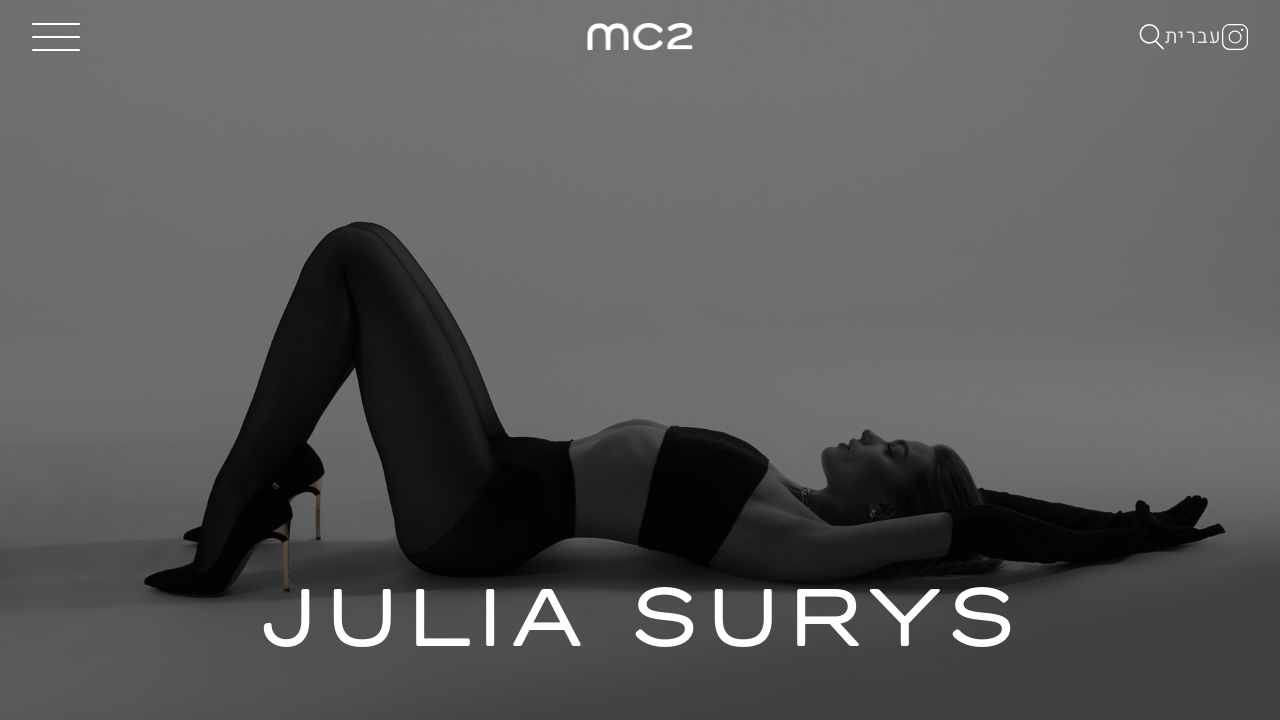

--- FILE ---
content_type: text/html; charset=utf-8
request_url: https://www.mc2mm.co.il/women/1157-julia-surys
body_size: 8929
content:
<!DOCTYPE html><html lang="en"><head><style data-styled="" data-styled-version="5.3.6">.iCTyEL{display:block;}/*!sc*/
.iCTyEL:hover .listItemcomponent__StyledOverlayContainer-sc-ff0cfn-0{opacity:1;}/*!sc*/
data-styled.g5[id="listItemcomponent__StyledListItem-sc-ff0cfn-2"]{content:"iCTyEL,"}/*!sc*/
</style><meta name="viewport" content="width=device-width"/><meta charSet="utf-8"/><link rel="apple-touch-icon" sizes="180x180" href="/apple-touch-icon.png"/><link rel="icon" type="image/png" sizes="32x32" href="/favicon-32x32.png"/><link rel="icon" type="image/png" sizes="16x16" href="/favicon-16x16.png"/><link rel="manifest" href="/site.webmanifest"/><link rel="mask-icon" href="/safari-pinned-tab.svg" color="#5bbad5"/><meta name="msapplication-TileColor" content="#da532c"/><meta name="theme-color" content="#ffffff"/><link rel="alternate" href="https://dev-mc2mm-co-il-592668953949.europe-west1.run.app/women/1157-julia-surys" hrefLang="x-default"/><link rel="alternate" href="https://dev-mc2mm-co-il-592668953949.europe-west1.run.app/women/1157-julia-surys" hrefLang="en-US"/><link rel="alternate" href="https://dev-mc2mm-co-il-592668953949.europe-west1.run.app/he/women/1157-julia-surys" hrefLang="he-IL"/><title>Julia Surys – MC2 Model Management | סוכנות דוגמנות</title><meta name="AUTHOR" content="mediaslide.com"/><meta name="copyright" content="mediaslide.com"/><meta name="keywords" content="Julia Surys, model portfolio, MC2 Model Management, Tel Aviv, Israeli model"/><meta property="og:title" content="Julia Surys – MC2 Model Management | סוכנות דוגמנות"/><meta property="og:type" content="article"/><meta property="og:url" content="https://dev-mc2mm-co-il-592668953949.europe-west1.run.app/women/1157-julia-surys"/><meta name="description" content="Portfolio of Julia Surys at MC2 Model Management, a boutique סוכנות דוגמנות in Tel Aviv guiding Israeli and international modelling talent."/><meta property="og:description" content="Portfolio of Julia Surys at MC2 Model Management, a boutique סוכנות דוגמנות in Tel Aviv guiding Israeli and international modelling talent."/><meta name="twitter:description" content="Portfolio of Julia Surys at MC2 Model Management, a boutique סוכנות דוגמנות in Tel Aviv guiding Israeli and international modelling talent."/><meta name="twitter:card" content="summary"/><meta name="twitter:title" content="Julia Surys – MC2 Model Management | סוכנות דוגמנות"/><meta name="twitter:image" content="https://mediaslide-europe.storage.googleapis.com/mc2tlv/pictures/1157/2034/profile-1737545799-b8f7d26625fb93183e91ad00715fe160.jpg"/><meta property="og:image" content="https://mediaslide-europe.storage.googleapis.com/mc2tlv/pictures/1157/2034/profile-1737545799-b8f7d26625fb93183e91ad00715fe160.jpg"/><link rel="canonical" href="https://dev-mc2mm-co-il-592668953949.europe-west1.run.app/women/1157-julia-surys"/><meta name="next-head-count" content="27"/><link rel="preload" href="/_next/static/css/323bb1577948f528.css" as="style"/><link rel="stylesheet" href="/_next/static/css/323bb1577948f528.css" data-n-g=""/><noscript data-n-css=""></noscript><script defer="" nomodule="" src="/_next/static/chunks/polyfills-5cd94c89d3acac5f.js"></script><script src="/_next/static/chunks/webpack-b2c9eae192af50b3.js" defer=""></script><script src="/_next/static/chunks/framework-91d7f78b5b4003c8.js" defer=""></script><script src="/_next/static/chunks/main-9553e5c14544ba62.js" defer=""></script><script src="/_next/static/chunks/pages/_app-8889b15ace2e9fb4.js" defer=""></script><script src="/_next/static/chunks/0c428ae2-84c8175ab9a5f8f7.js" defer=""></script><script src="/_next/static/chunks/a0e03aaa-b1c9531288718b12.js" defer=""></script><script src="/_next/static/chunks/111-e62351430a864d70.js" defer=""></script><script src="/_next/static/chunks/667-3158d5ecce07ad1b.js" defer=""></script><script src="/_next/static/chunks/707-fbf81e6ada8c5b45.js" defer=""></script><script src="/_next/static/chunks/pages/women/%5BmodelId%5D-b38efb7de826a04d.js" defer=""></script><script src="/_next/static/N_veht4-fK4aM4-ZsZts7/_buildManifest.js" defer=""></script><script src="/_next/static/N_veht4-fK4aM4-ZsZts7/_ssgManifest.js" defer=""></script><script src="/_next/static/N_veht4-fK4aM4-ZsZts7/_middlewareManifest.js" defer=""></script></head><body><div id="__next" data-reactroot=""><div class="overflow-x-hidden"><div class="bg-black w-full fixed bg-opacity-80 py-3 sm:py-4 bottom-0 z-50 text-center font-triogrotesk"><div class="pl-[18px] pr-[18px] sm:pl-0 sm:pr-0 sm:w-[95%] lg:max-w-max mx-auto flex items-center justify-between flex-col gap-y-[10px] lg:gap-y-0 lg:flex-row gap-x-6 xl:gap-x-8"><div class="text-center lg:text-start"><p class="font-triogrotesk font-normal text-white text-[11px] sm:text-[12px] xl:text-sm leading-[17px] sm:leading-[18px] xl:leading-[21px]">We use cookies on our website to give you a better experience, improve performance and for analytics.<span class="font-triogrotesk font-normal text-white text-[11px] sm:text-[12px] xl:text-sm leading-[17px] sm:leading-[18px] xl:leading-[21px] lg:block"> <!-- -->By using this website you agree to the use of cookies. Find out more in our<!-- --> <span class="border-b-[1px] border-white cursor-pointer">Privacy Notice</span>.</span></p></div><span class="border-[1px] text-[11px] sm:text-[12px] xl:text-sm rounded border-white px-5 py-1 text-white cursor-pointer">Got it</span></div></div><main><div style="display:none"></div><div class="hidden lg:block h-screen w-screen overflow-hidden"><div style="opacity:0;transition:opacity 0.7s ease-out;transform:translateY(100vh) translateZ(0)"><div class="absolute top-0 left-0 z-[100] w-full h-full bg-black overflow-hidden" style="transform:none"><div class="fixed bottom-0 sm:top-0 left-0 w-full false bg-white  shadow-[0_2px_10px_rgba(51,51,51,.2)] lg:h-[73px] h-[71px] transition-all duration-300 z-50 overflow-hidden"><div class="
  fixed top-0 left-0 w-screen isoHeight text-white font-triogrotesk transition-all duration-500 delay-100 ease-in opacity-0 pointer-events-none"><div class="w-screen bg-black isoHeight relative"><div class="relative w-full h-full"><div class="absolute pointer-events-none top-0 left-0 h-full  w-full "></div><video class="w-full h-full object-cover fixed top-0 left-0" autoplay="" muted="" loop="" controllist="nodownload" playsinline=""></video></div></div><div><div class="absolute top-0 left-1/2-translate-x-1/2 h-full mx-auto w-full flex flex-col items-center justify-between sm:justify-center sm:gap-y-0 font-triogrotesk z-[995] sm:pr-0 pb-[12svh] sm:pb-0"><p class="pt-5 w-full tracking-[5.1334px] sm:hidden text-[8.54px] font-normal leading-4 text-center uppercase font-triogrotesk" dir="ltr">Model Management Tel Aviv</p><div class="flex flex-col sm:top-0 sm:relative pl-[18px] pr-[18px] sm:pl-0 sm:pr-0"><a class="max-w-max mx-auto hover:scale-105 transition-all tracking-[1.19723px] sm:tracking-[3.13391px] group cursor-pointer relative inline-block leading-[48px] xs:leading-[41px] md:leading-[55px] lg:leading-[73px] text-center text-[28px] xs:text-[34px] md:text-[48px] lg:text-[66px] font-normal uppercase" href="/women">Women</a><a class="max-w-max mx-auto hover:scale-105 transition-all tracking-[1.19723px] sm:tracking-[3.13391px] group cursor-pointer relative inline-block leading-[48px] xs:leading-[41px] md:leading-[55px] lg:leading-[73px] text-center text-[28px] xs:text-[34px] md:text-[48px] lg:text-[66px] font-normal uppercase" href="/development">Development</a><a class="max-w-max mx-auto hover:scale-105 transition-all tracking-[1.19723px] sm:tracking-[3.13391px] group cursor-pointer relative inline-block leading-[48px] xs:leading-[41px] md:leading-[55px] lg:leading-[73px] text-center text-[28px] xs:text-[34px] md:text-[48px] lg:text-[66px] font-normal uppercase" href="/curves">Curves</a><a class="max-w-max mx-auto hover:scale-105 transition-all tracking-[1.19723px] sm:tracking-[3.13391px] group cursor-pointer relative inline-block leading-[48px] xs:leading-[41px] md:leading-[55px] lg:leading-[73px] text-center text-[28px] xs:text-[34px] md:text-[48px] lg:text-[66px] font-normal uppercase" href="/men">Men</a></div><div class="flex items-center justify-between sm:absolute sm:bottom-[10px] left-1/2-translate-x-1/2 w-full sm:w-[90%] mx-auto"><div class="hidden sm:w-full sm:flex flex-col sm:flex-row sm:justify-between flex-start sm:items-center"><a class="hover:scale-105 transition-all tracking-[1.1268px] group cursor-pointer relative inline-block leading-[34px] sm:leading-[96px] font-normal text-base lg:text-[32px] uppercase font-triogrotesk" dir="ltr" href="/contact">Contact</a><a class="hover:scale-105 transition-all tracking-[1.1268px] group cursor-pointer relative inline-block leading-[34px] sm:leading-[96px] font-normal text-base lg:text-[32px] uppercase font-triogrotesk" dir="ltr" href="/about">About</a><a class="hover:scale-105 transition-all tracking-[1.1268px] group cursor-pointer relative inline-block leading-[34px] sm:leading-[96px] font-normal text-base lg:text-[32px] uppercase font-triogrotesk" dir="ltr" href="/news">News</a><a class="hover:scale-105 transition-all tracking-[1.1268px] group cursor-pointer relative inline-block leading-[34px] sm:leading-[96px] font-normal text-base lg:text-[32px] uppercase font-triogrotesk" dir="ltr" href="/scouting">Scouting</a></div><div class="wrapper-footer w-full sm:hidden flex flex-col gap-y-2"><div class="flex items-center border-b-[.1px] border-white border-opacity-50 px-[18px] pb-2"><div class="w-[230px] flex gap-x-6"><div class="]"><img class="w-[32px] h-[32px]" src="/icons/search-icon.svg" alt="Search Icon"/></div><div class="z-[100] mix-blend-difference  sm:hidden"><a dir="ltr" class="uppercase text-[20px] sm:text-[20px] tracking-[1.1268px] text-white opacity-80 hover:opacity-100 transition-opacity duration-200 font-normal font-Heebo" href="/he/women/1157-julia-surys">עברית</a></div></div><a class="hover:scale-105 transition-all tracking-[1.1268px] group cursor-pointer relative inline-block leading-[34px] sm:leading-[96px] font-normal text-base lg:text-[32px] uppercase w-[230px] text-[11px] opacity-50 font-triogrotesk" dir="ltr" href="/privacy-policy">PRIVACY POLICY</a></div><div class="flex items-center border-b-[.1px] border-white border-opacity-50 px-[18px] pb-2"><a class="hover:scale-105 transition-all tracking-[1.1268px] group cursor-pointer relative inline-block leading-[34px] sm:leading-[96px] font-normal text-base lg:text-[32px] uppercase w-[230px] font-triogrotesk" dir="ltr" href="/contact">Contact</a><a class="hover:scale-105 transition-all tracking-[1.1268px] group cursor-pointer relative inline-block leading-[34px] sm:leading-[96px] font-normal text-base lg:text-[32px] uppercase w-[230px] font-triogrotesk" dir="ltr" href="/news">News</a></div><div class="flex items-center border-b-[.1px] border-white border-opacity-50 px-[18px] pb-2"><a class="hover:scale-105 transition-all tracking-[1.1268px] group cursor-pointer relative inline-block leading-[34px] sm:leading-[96px] font-normal text-base lg:text-[32px] uppercase w-[230px] font-triogrotesk" dir="ltr" href="/about">About</a><a class="hover:scale-105 transition-all tracking-[1.1268px] group cursor-pointer relative inline-block leading-[34px] sm:leading-[96px] font-normal text-base lg:text-[32px] uppercase w-[230px] font-triogrotesk" dir="ltr" href="/scouting">Scouting</a></div></div></div></div></div></div></div><div class="isoHeight w-screen relative cursor-pointer"><img src="https://mediaslide-europe.storage.googleapis.com/mc2tlv/pictures/1157/2034/large-1690099900-79a0fa5144f83425f74ab167549980ec.jpg?v=1690101945" alt="Julia Surys" class="w-full brightness-75 h-full object-top object-cover" style="filter:blur(10px);transition:filter 0.3s ease-in-out" loading="lazy"/><div class="absolute top-0 left-0 w-full h-full bg-black opacity-50 z-10"></div><div class="absolute w-[95%] bottom-14 left-1/2 -translate-x-1/2 text-center z-[10]"><h1 class="tracking-[2.817px] text-white font-normal text-[80px] leading-[96px] uppercase !font-triogrotesk">JULIA <!-- -->SURYS </h1></div></div></div><div class="isoHeight w-screen bg-white transition-all  pr-6 font-triogrotesk" style="opacity:0"><div class="flex flex-col"><div class="flex flext-start font-triogrotesk h-[calc(100vh_-_51px)]"><div class="w-[250px] xl:w-[390px] bg-white"><div class="flex  flex-col justify-between h-full"><div class="pt-[23px] pl-9"><svg stroke="currentColor" fill="currentColor" stroke-width="0" viewBox="0 0 16 16" class="cursor-pointer" height="33" width="33" xmlns="http://www.w3.org/2000/svg"><path fill-rule="evenodd" d="M15 8a.5.5 0 0 0-.5-.5H2.707l3.147-3.146a.5.5 0 1 0-.708-.708l-4 4a.5.5 0 0 0 0 .708l4 4a.5.5 0 0 0 .708-.708L2.707 8.5H14.5A.5.5 0 0 0 15 8z"></path></svg></div><div class="flex flex-col gap-y-[42px]"><div class="flex flex-col"><div dir="ltr" class="tracking-[0.704251px] font-normal text-base xl:text-xl leading-[23px] uppercase cursor-pointer relative pl-9 max-w-max">Portfolio<div class="bg-black absolute top-[10px] left-0 h-[1px] w-[25px] "></div></div><div dir="ltr" class="tracking-[0.704251px] font-normal text-base xl:text-xl leading-[23px] uppercase cursor-pointer pl-9 max-w-max"><a target="_blank" rel="noreferrer" href="https://www.instagram.com/juliasurys">IG</a></div></div><div class="max-w-max cursor-pointer flex items-center gap-[9px] text-[#595959] pl-9"><div class="flex items-center gap-x-[9px]"><svg stroke="currentColor" fill="currentColor" stroke-width="0" version="1.1" viewBox="0 0 17 17" color="#595959" style="color:#595959" height="15" width="15" xmlns="http://www.w3.org/2000/svg"><g></g><path d="M17 16v1h-17v-1h17zM13.354 8.854l-0.707-0.707-3.646 3.646v-11.793h-1v11.794l-3.647-3.648-0.708 0.708 4.854 4.853 4.854-4.853z"></path></svg><span class="tracking-[0.704251px] font-triogrotesk font-normal text-base xl:text-xl leading-[23px] text-[#595959]">PDF</span></div></div></div><div></div></div></div><div class="right isoHeight bg-white flex flex-col justify-between w-[calc(100vw_-_250px)] xl:w-[calc(100vw_-_390px)]"><div id="slider-container" class="relative pt-[23px] w-full "><div class="slick-slider slick-initialized" dir="ltr"><button type="button" data-role="none" class="slick-arrow slick-prev slick-disabled" style="display:block"> <!-- -->Previous</button><div class="slick-list"><div class="slick-track" style="width:2100%;left:0%"><div data-index="0" class="slick-slide slick-active slick-current" tabindex="-1" aria-hidden="false" style="outline:none;width:4.761904761904762%"><div><div tabindex="-1" style="width:100%;display:inline-block"><div class="flex flex-col gap-x-[10px] md:flex-row w-full justify-end items-center h-[calc(100vh_-_73px)]"><div slideid="105942" class="relative w-auto"><img class="
  md:h-[calc(100vh_-_73px)] object-contain overflow-hidden min-h-[400px] w-full
  " src="https://mediaslide-europe.storage.googleapis.com/mc2tlv/pictures/1157/2034/large-1666102375-7ed25c6a635518fba1877e52a1584607.jpg" alt="Julia Surys" width="1101" height="1651"/></div></div></div></div></div><div data-index="1" class="slick-slide" tabindex="-1" aria-hidden="true" style="outline:none;width:4.761904761904762%"><div><div tabindex="-1" style="width:100%;display:inline-block"><div class="flex flex-col gap-x-[10px] md:flex-row w-full justify-end items-center h-[calc(100vh_-_73px)]"><div slideid="79780" class="relative w-auto"><img class="
  md:h-[calc(100vh_-_73px)] object-contain overflow-hidden min-h-[400px] w-full
   object-[center_right] " src="https://mediaslide-europe.storage.googleapis.com/mc2tlv/pictures/1157/2034/large-1642587897-fadb633af5f7026a13f8d6a4da0a73ac.jpg" alt="Julia Surys" width="1080" height="1351"/></div><div slideid="79783" class="relative w-auto"><img class="
  md:h-[calc(100vh_-_73px)] object-contain overflow-hidden min-h-[400px] w-full
   object-[center_left]" src="https://mediaslide-europe.storage.googleapis.com/mc2tlv/pictures/1157/2034/large-1642587917-c0b05275d168cf9fd1ac5c03b2473abe.jpg" alt="Julia Surys" width="2333" height="3500"/></div></div></div></div></div><div data-index="2" class="slick-slide" tabindex="-1" aria-hidden="true" style="outline:none;width:4.761904761904762%"><div><div tabindex="-1" style="width:100%;display:inline-block"><div class="flex flex-col gap-x-[10px] md:flex-row w-full justify-end items-center h-[calc(100vh_-_73px)]"><div slideid="81475" class="relative w-auto"><img class="
  md:h-[calc(100vh_-_73px)] object-contain overflow-hidden min-h-[400px] w-full
   object-[center_right] " src="https://mediaslide-europe.storage.googleapis.com/mc2tlv/pictures/1157/2034/large-1643982211-d9235f935da91975dcf015207f52e9a0.jpg" alt="Julia Surys" width="2731" height="4096"/></div><div slideid="81474" class="relative w-auto"><img class="
  md:h-[calc(100vh_-_73px)] object-contain overflow-hidden min-h-[400px] w-full
   object-[center_left]" src="https://mediaslide-europe.storage.googleapis.com/mc2tlv/pictures/1157/2034/large-1643982173-3f02ec81d53a98952ec6409f50bc0173.jpg" alt="Julia Surys" width="2875" height="4096"/></div></div></div></div></div><div data-index="3" class="slick-slide" tabindex="-1" aria-hidden="true" style="outline:none;width:4.761904761904762%"><div><div tabindex="-1" style="width:100%;display:inline-block"><div class="flex flex-col gap-x-[10px] md:flex-row w-full justify-end items-center h-[calc(100vh_-_73px)]"><div slideid="79731" class="relative w-auto"><img class="
  md:h-[calc(100vh_-_73px)] object-contain overflow-hidden min-h-[400px] w-full
   object-[center_right] " src="https://mediaslide-europe.storage.googleapis.com/mc2tlv/pictures/1157/2034/large-1642586775-453f0169602994cb23e166861c0216e1.jpg" alt="Julia Surys" width="2161" height="3189"/></div><div slideid="79732" class="relative w-auto"><img class="
  md:h-[calc(100vh_-_73px)] object-contain overflow-hidden min-h-[400px] w-full
   object-[center_left]" src="https://mediaslide-europe.storage.googleapis.com/mc2tlv/pictures/1157/2034/large-1642586785-860785ca4f9368559ad6959ef7474a27.jpg" alt="Julia Surys" width="2161" height="3189"/></div></div></div></div></div><div data-index="4" class="slick-slide" tabindex="-1" aria-hidden="true" style="outline:none;width:4.761904761904762%"><div><div tabindex="-1" style="width:100%;display:inline-block"><div class="flex flex-col gap-x-[10px] md:flex-row w-full justify-end items-center h-[calc(100vh_-_73px)]"><div slideid="79739" class="relative w-auto"><img class="
  md:h-[calc(100vh_-_73px)] object-contain overflow-hidden min-h-[400px] w-full
   object-[center_right] " src="https://mediaslide-europe.storage.googleapis.com/mc2tlv/pictures/1157/2034/large-1642586865-2b7baaacf46f63e106b6c68f1af8bb52.jpg" alt="Julia Surys" width="2667" height="4000"/></div><div slideid="79740" class="relative w-auto"><img class="
  md:h-[calc(100vh_-_73px)] object-contain overflow-hidden min-h-[400px] w-full
   object-[center_left]" src="https://mediaslide-europe.storage.googleapis.com/mc2tlv/pictures/1157/2034/large-1642586874-9bdc8097fadc9e028148a37ffd6000b1.jpg" alt="Julia Surys" width="2667" height="4000"/></div></div></div></div></div><div data-index="5" class="slick-slide" tabindex="-1" aria-hidden="true" style="outline:none;width:4.761904761904762%"><div><div tabindex="-1" style="width:100%;display:inline-block"><div class="flex flex-col gap-x-[10px] md:flex-row w-full justify-end items-center h-[calc(100vh_-_73px)]"><div slideid="79776" class="relative w-auto"><img class="
  md:h-[calc(100vh_-_73px)] object-contain overflow-hidden min-h-[400px] w-full
   object-[center_right] " src="https://mediaslide-europe.storage.googleapis.com/mc2tlv/pictures/1157/2034/large-1642587838-57d1d5b3503dbff60d99c2118b04798f.jpg" alt="Julia Surys" width="3277" height="4096"/></div><div slideid="79770" class="relative w-auto"><img class="
  md:h-[calc(100vh_-_73px)] object-contain overflow-hidden min-h-[400px] w-full
   object-[center_left]" src="https://mediaslide-europe.storage.googleapis.com/mc2tlv/pictures/1157/2034/large-1642587589-70837a343ff53220efc1ca6c64297935.jpg" alt="Julia Surys" width="2734" height="4096"/></div></div></div></div></div><div data-index="6" class="slick-slide" tabindex="-1" aria-hidden="true" style="outline:none;width:4.761904761904762%"><div><div tabindex="-1" style="width:100%;display:inline-block"><div class="flex flex-col gap-x-[10px] md:flex-row w-full justify-end items-center h-[calc(100vh_-_73px)]"><div slideid="249548" class="relative w-auto"><img class="
  md:h-[calc(100vh_-_73px)] object-contain overflow-hidden min-h-[400px] w-full
   object-[center_right] " src="https://mediaslide-europe.storage.googleapis.com/mc2tlv/pictures/1157/2034/large-1747900492-46ede850668c1b739f4f601d94b43e79.jpg" alt="Julia Surys" width="1333" height="2000"/></div><div slideid="249549" class="relative w-auto"><img class="
  md:h-[calc(100vh_-_73px)] object-contain overflow-hidden min-h-[400px] w-full
   object-[center_left]" src="https://mediaslide-europe.storage.googleapis.com/mc2tlv/pictures/1157/2034/large-1747900492-749501fed879176187fba250e3d17fad.jpg" alt="Julia Surys" width="2667" height="4000"/></div></div></div></div></div><div data-index="7" class="slick-slide" tabindex="-1" aria-hidden="true" style="outline:none;width:4.761904761904762%"><div><div tabindex="-1" style="width:100%;display:inline-block"><div class="flex flex-col gap-x-[10px] md:flex-row w-full justify-end items-center h-[calc(100vh_-_73px)]"><div slideid="147683" class="relative w-auto"><img class="
  md:h-[calc(100vh_-_73px)] object-contain overflow-hidden min-h-[400px] w-full
  " src="https://mediaslide-europe.storage.googleapis.com/mc2tlv/pictures/1157/2034/large-1690099900-79a0fa5144f83425f74ab167549980ec.jpg?v=1690101945" alt="Julia Surys" width="4095" height="2303"/></div></div></div></div></div><div data-index="8" class="slick-slide" tabindex="-1" aria-hidden="true" style="outline:none;width:4.761904761904762%"><div><div tabindex="-1" style="width:100%;display:inline-block"><div class="flex flex-col gap-x-[10px] md:flex-row w-full justify-end items-center h-[calc(100vh_-_73px)]"><div slideid="79774" class="relative w-auto"><img class="
  md:h-[calc(100vh_-_73px)] object-contain overflow-hidden min-h-[400px] w-full
   object-[center_right] " src="https://mediaslide-europe.storage.googleapis.com/mc2tlv/pictures/1157/2034/large-1642587778-32456c024ca23dbfe3dea7802c113c04.jpg" alt="Julia Surys" width="3200" height="4000"/></div><div slideid="79772" class="relative w-auto"><img class="
  md:h-[calc(100vh_-_73px)] object-contain overflow-hidden min-h-[400px] w-full
   object-[center_left]" src="https://mediaslide-europe.storage.googleapis.com/mc2tlv/pictures/1157/2034/large-1642587686-44289fcb4ed9aff439f6ec796307dc17.jpg" alt="Julia Surys" width="2666" height="4096"/></div></div></div></div></div><div data-index="9" class="slick-slide" tabindex="-1" aria-hidden="true" style="outline:none;width:4.761904761904762%"><div><div tabindex="-1" style="width:100%;display:inline-block"><div class="flex flex-col gap-x-[10px] md:flex-row w-full justify-end items-center h-[calc(100vh_-_73px)]"><div slideid="109417" class="relative w-auto"><img class="
  md:h-[calc(100vh_-_73px)] object-contain overflow-hidden min-h-[400px] w-full
   object-[center_right] " src="https://mediaslide-europe.storage.googleapis.com/mc2tlv/pictures/1157/2034/large-1668345297-869bfe55697f6e82cb0f9a0265bc3155.jpg?v=1668345894" alt="Julia Surys" width="2485" height="3311"/></div><div slideid="109414" class="relative w-auto"><img class="
  md:h-[calc(100vh_-_73px)] object-contain overflow-hidden min-h-[400px] w-full
   object-[center_left]" src="https://mediaslide-europe.storage.googleapis.com/mc2tlv/pictures/1157/2034/large-1668345273-35f87464c48d98ab182f041ab3aeb286.jpg?v=1668345909" alt="Julia Surys" width="2480" height="3335"/></div></div></div></div></div><div data-index="10" class="slick-slide" tabindex="-1" aria-hidden="true" style="outline:none;width:4.761904761904762%"><div><div tabindex="-1" style="width:100%;display:inline-block"><div class="flex flex-col gap-x-[10px] md:flex-row w-full justify-end items-center h-[calc(100vh_-_73px)]"><div slideid="147684" class="relative w-auto"><img class="
  md:h-[calc(100vh_-_73px)] object-contain overflow-hidden min-h-[400px] w-full
  " src="https://mediaslide-europe.storage.googleapis.com/mc2tlv/pictures/1157/2034/large-1690100288-04572d128be7482beacba38105583a3f.jpg" alt="Julia Surys" width="1200" height="800"/></div></div></div></div></div><div data-index="11" class="slick-slide" tabindex="-1" aria-hidden="true" style="outline:none;width:4.761904761904762%"><div><div tabindex="-1" style="width:100%;display:inline-block"><div class="flex flex-col gap-x-[10px] md:flex-row w-full justify-end items-center h-[calc(100vh_-_73px)]"><div slideid="249550" class="relative w-auto"><img class="
  md:h-[calc(100vh_-_73px)] object-contain overflow-hidden min-h-[400px] w-full
   object-[center_right] " src="https://mediaslide-europe.storage.googleapis.com/mc2tlv/pictures/1157/2034/large-1747900493-bbabf0ec6a4a40cd40612cbe54a4d6cb.jpg" alt="Julia Surys" width="2667" height="4000"/></div><div slideid="249551" class="relative w-auto"><img class="
  md:h-[calc(100vh_-_73px)] object-contain overflow-hidden min-h-[400px] w-full
   object-[center_left]" src="https://mediaslide-europe.storage.googleapis.com/mc2tlv/pictures/1157/2034/large-1747900493-056cb01d273ab182270141ec7509d036.jpg" alt="Julia Surys" width="2667" height="4000"/></div></div></div></div></div><div data-index="12" class="slick-slide" tabindex="-1" aria-hidden="true" style="outline:none;width:4.761904761904762%"><div><div tabindex="-1" style="width:100%;display:inline-block"><div class="flex flex-col gap-x-[10px] md:flex-row w-full justify-end items-center h-[calc(100vh_-_73px)]"><div slideid="147688" class="relative w-auto"><img class="
  md:h-[calc(100vh_-_73px)] object-contain overflow-hidden min-h-[400px] w-full
   object-[center_right] " src="https://mediaslide-europe.storage.googleapis.com/mc2tlv/pictures/1157/2034/large-1690100295-c52081c84f4a6b9e2d5f68fabfae480a.jpg" alt="Julia Surys" width="864" height="1080"/></div><div slideid="147689" class="relative w-auto"><img class="
  md:h-[calc(100vh_-_73px)] object-contain overflow-hidden min-h-[400px] w-full
   object-[center_left]" src="https://mediaslide-europe.storage.googleapis.com/mc2tlv/pictures/1157/2034/large-1690100296-3aebed610900590895bc9b00dfa813cb.jpg" alt="Julia Surys" width="864" height="1080"/></div></div></div></div></div><div data-index="13" class="slick-slide" tabindex="-1" aria-hidden="true" style="outline:none;width:4.761904761904762%"><div><div tabindex="-1" style="width:100%;display:inline-block"><div class="flex flex-col gap-x-[10px] md:flex-row w-full justify-end items-center h-[calc(100vh_-_73px)]"><div slideid="147677" class="relative w-auto"><img class="
  md:h-[calc(100vh_-_73px)] object-contain overflow-hidden min-h-[400px] w-full
   object-[center_right] " src="https://mediaslide-europe.storage.googleapis.com/mc2tlv/pictures/1157/2034/large-1690099875-e5dbafa44b08ff54bfd71c421ffc7de2.jpg" alt="Julia Surys" width="1080" height="1350"/></div><div slideid="147678" class="relative w-auto"><img class="
  md:h-[calc(100vh_-_73px)] object-contain overflow-hidden min-h-[400px] w-full
   object-[center_left]" src="https://mediaslide-europe.storage.googleapis.com/mc2tlv/pictures/1157/2034/large-1690099877-4e7947856da4c7551390609e1bf5fb4e.jpg" alt="Julia Surys" width="1080" height="1350"/></div></div></div></div></div><div data-index="14" class="slick-slide" tabindex="-1" aria-hidden="true" style="outline:none;width:4.761904761904762%"><div><div tabindex="-1" style="width:100%;display:inline-block"><div class="flex flex-col gap-x-[10px] md:flex-row w-full justify-end items-center h-[calc(100vh_-_73px)]"><div slideid="79781" class="relative w-auto"><img class="
  md:h-[calc(100vh_-_73px)] object-contain overflow-hidden min-h-[400px] w-full
   object-[center_right] " src="https://mediaslide-europe.storage.googleapis.com/mc2tlv/pictures/1157/2034/large-1642587901-5f1d496ed282e3d88d7ae836e31dfd03.jpg" alt="Julia Surys" width="1900" height="2850"/></div><div slideid="79782" class="relative w-auto"><img class="
  md:h-[calc(100vh_-_73px)] object-contain overflow-hidden min-h-[400px] w-full
   object-[center_left]" src="https://mediaslide-europe.storage.googleapis.com/mc2tlv/pictures/1157/2034/large-1642587908-f62fbf766a87f595fdd16c2c2a5c1f82.jpg" alt="Julia Surys" width="1900" height="2850"/></div></div></div></div></div><div data-index="15" class="slick-slide" tabindex="-1" aria-hidden="true" style="outline:none;width:4.761904761904762%"><div><div tabindex="-1" style="width:100%;display:inline-block"><div class="flex flex-col gap-x-[10px] md:flex-row w-full justify-end items-center h-[calc(100vh_-_73px)]"><div slideid="79748" class="relative w-auto"><img class="
  md:h-[calc(100vh_-_73px)] object-contain overflow-hidden min-h-[400px] w-full
  " src="https://mediaslide-europe.storage.googleapis.com/mc2tlv/pictures/1157/2034/large-1642587100-1e3a6236211e2fa29a34ea2c5f81bebe.jpg" alt="Julia Surys" width="4096" height="2731"/></div></div></div></div></div><div data-index="16" class="slick-slide" tabindex="-1" aria-hidden="true" style="outline:none;width:4.761904761904762%"><div><div tabindex="-1" style="width:100%;display:inline-block"><div class="flex flex-col gap-x-[10px] md:flex-row w-full justify-end items-center h-[calc(100vh_-_73px)]"><div slideid="163416" class="relative w-auto"><img class="
  md:h-[calc(100vh_-_73px)] object-contain overflow-hidden min-h-[400px] w-full
  " src="https://mediaslide-europe.storage.googleapis.com/mc2tlv/pictures/1157/2034/large-1700466892-002565f0830d9c13cce609759623d1ee.jpg" alt="Julia Surys" width="4096" height="2732"/></div></div></div></div></div><div data-index="17" class="slick-slide" tabindex="-1" aria-hidden="true" style="outline:none;width:4.761904761904762%"><div><div tabindex="-1" style="width:100%;display:inline-block"><div class="flex flex-col gap-x-[10px] md:flex-row w-full justify-end items-center h-[calc(100vh_-_73px)]"><div slideid="163417" class="relative w-auto"><img class="
  md:h-[calc(100vh_-_73px)] object-contain overflow-hidden min-h-[400px] w-full
   object-[center_right] " src="https://mediaslide-europe.storage.googleapis.com/mc2tlv/pictures/1157/2034/large-1700466897-0002876288a11407d25b3eb480c09ece.jpg" alt="Julia Surys" width="2732" height="4096"/></div><div slideid="163415" class="relative w-auto"><img class="
  md:h-[calc(100vh_-_73px)] object-contain overflow-hidden min-h-[400px] w-full
   object-[center_left]" src="https://mediaslide-europe.storage.googleapis.com/mc2tlv/pictures/1157/2034/large-1700466887-39554638c6d2247496bc6e2b67e144c1.jpg" alt="Julia Surys" width="2732" height="4096"/></div></div></div></div></div><div data-index="18" class="slick-slide" tabindex="-1" aria-hidden="true" style="outline:none;width:4.761904761904762%"><div><div tabindex="-1" style="width:100%;display:inline-block"><div class="flex flex-col gap-x-[10px] md:flex-row w-full justify-end items-center h-[calc(100vh_-_73px)]"><div slideid="109457" class="relative w-auto"><img class="
  md:h-[calc(100vh_-_73px)] object-contain overflow-hidden min-h-[400px] w-full
   object-[center_right] " src="https://mediaslide-europe.storage.googleapis.com/mc2tlv/pictures/1157/2034/large-1668345629-3b2562f452a8e30669196ac86cd5d3bb.jpg" alt="Julia Surys" width="1920" height="2560"/></div><div slideid="109455" class="relative w-auto"><img class="
  md:h-[calc(100vh_-_73px)] object-contain overflow-hidden min-h-[400px] w-full
   object-[center_left]" src="https://mediaslide-europe.storage.googleapis.com/mc2tlv/pictures/1157/2034/large-1668345619-abdeba2bd2e6cdbc2191f9806380d4d8.jpg" alt="Julia Surys" width="1920" height="2560"/></div></div></div></div></div><div data-index="19" class="slick-slide" tabindex="-1" aria-hidden="true" style="outline:none;width:4.761904761904762%"><div><div tabindex="-1" style="width:100%;display:inline-block"><div class="flex flex-col gap-x-[10px] md:flex-row w-full justify-end items-center h-[calc(100vh_-_73px)]"><div slideid="79734" class="relative w-auto"><img class="
  md:h-[calc(100vh_-_73px)] object-contain overflow-hidden min-h-[400px] w-full
  " src="https://mediaslide-europe.storage.googleapis.com/mc2tlv/pictures/1157/2034/large-1642586815-d7344831e74c95ff36891a0f5e565cdf.jpg" alt="Julia Surys" width="3991" height="2614"/></div></div></div></div></div><div data-index="20" class="slick-slide" tabindex="-1" aria-hidden="true" style="outline:none;width:4.761904761904762%"><div><div tabindex="-1" style="width:100%;display:inline-block"><div class="flex flex-col gap-x-[10px] md:flex-row w-full justify-end items-center h-[calc(100vh_-_73px)]"><div slideid="79754" class="relative w-auto"><img class="
  md:h-[calc(100vh_-_73px)] object-contain overflow-hidden min-h-[400px] w-full
   object-[center_right] " src="https://mediaslide-europe.storage.googleapis.com/mc2tlv/pictures/1157/2034/large-1642587250-ea00115d44ba657d23e5df6b92aa61da.jpg" alt="Julia Surys" width="2710" height="4096"/></div><div slideid="129789" class="relative w-auto"><img class="
  md:h-[calc(100vh_-_73px)] object-contain overflow-hidden min-h-[400px] w-full
   object-[center_left]" src="https://mediaslide-europe.storage.googleapis.com/mc2tlv/pictures/1157/2034/large-1681386053-562655b6d7929a500c37a2dbaf613031.jpg?v=1681386133" alt="Julia Surys" width="1694" height="2439"/></div></div></div></div></div></div></div><button type="button" data-role="none" class="slick-arrow slick-next" style="display:block"> <!-- -->Next</button></div></div></div></div><div class="w-full bg-white h-[51px] flex items-center justify-between "><p class="text-black tracking-[0.503025px] xl:tracking-[0.704251px] font-normal leading-[23px] text-base xl:text-xl text-center pl-9 font-triogrotesk">JULIA <!-- -->SURYS </p><div dir="ltr" class="flex uppercase font-triogrotesk items-center text-black gap-x-3 xl:gap-x-4"><p class="flex items-center gap-x-1"><span class="font-bold font-trioGroteskBold text-[9px] xl:text-[10px] leading-[27px] tracking-[0.0728525px]">Height</span>  <span class="text-[9px] font-normal xl:text-[10px] leading-[27px] tracking-[0.0728525px]">175<!-- --> CM</span></p><p class="flex items-center gap-x-1"><span class="font-bold font-trioGroteskBold text-[9px] xl:text-[10px] leading-[27px] tracking-[0.0728525px]">Bust</span>  <span class="text-[9px] font-normal xl:text-[10px] leading-[27px] tracking-[0.0728525px]">79<!-- --> CM</span></p><p class="flex items-center gap-x-1"><span class="font-bold font-trioGroteskBold text-[9px] xl:text-[10px] leading-[27px] tracking-[0.0728525px]">Waist</span>  <span class="text-[9px] font-normal xl:text-[10px] leading-[27px] tracking-[0.0728525px]">60<!-- --> CM</span></p><p class="flex items-center gap-x-1"><span class="font-bold font-trioGroteskBold text-[9px] xl:text-[10px] leading-[27px] tracking-[0.0728525px]">Hips</span>  <span class="text-[9px] font-normal xl:text-[10px] leading-[27px] tracking-[0.0728525px]">92<!-- --> CM</span></p><p class="flex items-center gap-x-1"><span class="font-bold font-trioGroteskBold text-[9px] xl:text-[10px] leading-[27px] tracking-[0.0728525px]">Hair</span>  <span class="text-[9px] font-normal xl:text-[10px] leading-[27px] tracking-[0.0728525px]">Dark blond</span></p><p class="flex items-center gap-x-1"><span class="font-bold font-trioGroteskBold text-[9px] xl:text-[10px] leading-[27px] tracking-[0.0728525px]">Eyes</span>  <span class="text-[9px] font-normal xl:text-[10px] leading-[27px] tracking-[0.0728525px]">Grey</span></p></div></div></div></div></div></div><div class="lg:hidden h-full w-full overflow-y-hidden"><div class="pb-16 sm:pb-8" style="opacity:0;transform:translateY(100vh) translateZ(0)"><div class="font-triogrotesk"><div class="top-image w-full h-auto relative "><img src="https://mediaslide-europe.storage.googleapis.com/mc2tlv/pictures/1157/2034/profile-1737545799-b8f7d26625fb93183e91ad00715fe160.jpg" class="w-full h-full object-cover object-top" alt="Julia Surys"/></div><div class="fixed top-5 left-4 cursor-pointer z-40"><svg stroke="currentColor" fill="currentColor" stroke-width="0" viewBox="0 0 16 16" color="#ffffff" style="color:#ffffff" height="23" width="23" xmlns="http://www.w3.org/2000/svg"><path fill-rule="evenodd" d="M15 8a.5.5 0 0 0-.5-.5H2.707l3.147-3.146a.5.5 0 1 0-.708-.708l-4 4a.5.5 0 0 0 0 .708l4 4a.5.5 0 0 0 .708-.708L2.707 8.5H14.5A.5.5 0 0 0 15 8z"></path></svg></div></div><div class="font-triogrotesk"><h1 class="text-black font-trioGroteskMedium leading-[28px] text-[19px] text-center tracking-[ 0.5634px] pt-5">JULIA <!-- -->SURYS </h1></div><div class="flex flex-col justify-center items-center gap-y-[42px] pt-[61px] text-center"><div class="flex flex-col justify-center items-center sm:flex-row sm:gap-x-6 gap-1"><div class="w-max-content tracking-[0.5634px] font-normal text-base sm:text-[24px] leading-[19px] uppercase cursor-pointer pb-[2px] sm:pb-[6px] font-triogrotesk" dir="ltr">Portfolio</div><div class="tracking-[0.5634px] pb-[2px] sm:pb-[6px] font-normal text-base sm:text-[24px] leading-[19px] uppercase cursor-pointer"><a target="_blank" rel="noreferrer" href="https://www.instagram.com/juliasurys" dir="ltr">IG</a></div></div></div><div dir="ltr" class="pl-[7px] pr-[7px] max-w-[368px] sm:w-[90%] mx-auto flex uppercase font-triogrotesk items-center text-black gap-x-3 flex-wrap justify-center pt-[61px]"><p class="flex items-center gap-x-1"><span class="font-bold font-trioGroteskBold  text-[9px] sm:text-[11px] leading-[17px] tracking-[0.0655672px]">Height</span><span class="text-[9px] sm:text-[11px] font-normal leading-[17px] tracking-[0.0655672px]">175<!-- --> CM</span></p><p class="flex items-center gap-x-1"><span class="font-bold font-trioGroteskBold  text-[9px] sm:text-[11px] leading-[17px] tracking-[0.0655672px]">Bust</span><span class="text-[9px] sm:text-[11px] font-normal leading-[17px] tracking-[0.0655672px]">79<!-- --> CM</span></p><p class="flex items-center gap-x-1"><span class="font-bold font-trioGroteskBold  text-[9px] sm:text-[11px] leading-[17px] tracking-[0.0655672px]">Waist</span><span class="text-[9px] sm:text-[11px] font-normal leading-[17px] tracking-[0.0655672px]">60<!-- --> CM</span></p><p class="flex items-center gap-x-1"><span class="font-bold font-trioGroteskBold  text-[9px] sm:text-[11px] leading-[17px] tracking-[0.0655672px]">Hips</span><span class="text-[9px] sm:text-[11px] font-normal leading-[17px] tracking-[0.0655672px]">92<!-- --> CM</span></p><p class="flex items-center gap-x-1"><span class="font-bold font-trioGroteskBold  text-[9px] sm:text-[11px] leading-[17px] tracking-[0.0655672px]">Hair</span><span class="text-[9px] sm:text-[11px] font-normal leading-[17px] tracking-[0.0655672px]">Dark blond</span></p><p class="flex items-center gap-x-1"><span class="font-bold font-trioGroteskBold  text-[9px] sm:text-[11px] leading-[17px] tracking-[0.0655672px]">Eyes</span><span class="text-[9px] sm:text-[11px] font-normal leading-[17px] tracking-[0.0655672px]">Grey</span></p></div><div class="pl-[7px] pr-[7px] mt-6 mb-[8rem]"><div class="grid grid-cols-1 sm:grid-cols-2 gap-y-[7px] sm:gap-x-2" style="opacity:0"><a title="Julia Surys" class="listItemcomponent__StyledListItem-sc-ff0cfn-2 iCTyEL group w-full transition aspect-[3/4] cursor-pointer   h-full overflow-hidden relative"><img class="listItemcomponent__StyledImage-sc-ff0cfn-1 h-full w-full object-cover cursor-pointer transition " src="/layout/imageLoader.png" loading="lazy" alt="Julia Surys"/></a><a title="Julia Surys" class="listItemcomponent__StyledListItem-sc-ff0cfn-2 iCTyEL group w-full transition aspect-[3/4] cursor-pointer   h-full overflow-hidden relative"><img class="listItemcomponent__StyledImage-sc-ff0cfn-1 h-full w-full object-cover cursor-pointer transition " src="/layout/imageLoader.png" loading="lazy" alt="Julia Surys"/></a><a title="Julia Surys" class="listItemcomponent__StyledListItem-sc-ff0cfn-2 iCTyEL group w-full transition aspect-[3/4] cursor-pointer   h-full overflow-hidden relative"><img class="listItemcomponent__StyledImage-sc-ff0cfn-1 h-full w-full object-cover cursor-pointer transition " src="/layout/imageLoader.png" loading="lazy" alt="Julia Surys"/></a><a title="Julia Surys" class="listItemcomponent__StyledListItem-sc-ff0cfn-2 iCTyEL group w-full transition aspect-[3/4] cursor-pointer   h-full overflow-hidden relative"><img class="listItemcomponent__StyledImage-sc-ff0cfn-1 h-full w-full object-cover cursor-pointer transition " src="/layout/imageLoader.png" loading="lazy" alt="Julia Surys"/></a><a title="Julia Surys" class="listItemcomponent__StyledListItem-sc-ff0cfn-2 iCTyEL group w-full transition aspect-[3/4] cursor-pointer   h-full overflow-hidden relative"><img class="listItemcomponent__StyledImage-sc-ff0cfn-1 h-full w-full object-cover cursor-pointer transition " src="/layout/imageLoader.png" loading="lazy" alt="Julia Surys"/></a><a title="Julia Surys" class="listItemcomponent__StyledListItem-sc-ff0cfn-2 iCTyEL group w-full transition aspect-[3/4] cursor-pointer   h-full overflow-hidden relative"><img class="listItemcomponent__StyledImage-sc-ff0cfn-1 h-full w-full object-cover cursor-pointer transition " src="/layout/imageLoader.png" loading="lazy" alt="Julia Surys"/></a><a title="Julia Surys" class="listItemcomponent__StyledListItem-sc-ff0cfn-2 iCTyEL group w-full transition aspect-[3/4] cursor-pointer   h-full overflow-hidden relative"><img class="listItemcomponent__StyledImage-sc-ff0cfn-1 h-full w-full object-cover cursor-pointer transition " src="/layout/imageLoader.png" loading="lazy" alt="Julia Surys"/></a><a title="Julia Surys" class="listItemcomponent__StyledListItem-sc-ff0cfn-2 iCTyEL group w-full transition aspect-[3/4] cursor-pointer   h-full overflow-hidden relative"><img class="listItemcomponent__StyledImage-sc-ff0cfn-1 h-full w-full object-cover cursor-pointer transition " src="/layout/imageLoader.png" loading="lazy" alt="Julia Surys"/></a><a title="Julia Surys" class="listItemcomponent__StyledListItem-sc-ff0cfn-2 iCTyEL group w-full transition aspect-[3/4] cursor-pointer   h-full overflow-hidden relative"><img class="listItemcomponent__StyledImage-sc-ff0cfn-1 h-full w-full object-cover cursor-pointer transition " src="/layout/imageLoader.png" loading="lazy" alt="Julia Surys"/></a><a title="Julia Surys" class="listItemcomponent__StyledListItem-sc-ff0cfn-2 iCTyEL group w-full transition aspect-[3/4] cursor-pointer   h-full overflow-hidden relative"><img class="listItemcomponent__StyledImage-sc-ff0cfn-1 h-full w-full object-cover cursor-pointer transition " src="/layout/imageLoader.png" loading="lazy" alt="Julia Surys"/></a><a title="Julia Surys" class="listItemcomponent__StyledListItem-sc-ff0cfn-2 iCTyEL group w-full transition aspect-[3/4] cursor-pointer   h-full overflow-hidden relative"><img class="listItemcomponent__StyledImage-sc-ff0cfn-1 h-full w-full object-cover cursor-pointer transition " src="/layout/imageLoader.png" loading="lazy" alt="Julia Surys"/></a><a title="Julia Surys" class="listItemcomponent__StyledListItem-sc-ff0cfn-2 iCTyEL group w-full transition aspect-[3/4] cursor-pointer   h-full overflow-hidden relative"><img class="listItemcomponent__StyledImage-sc-ff0cfn-1 h-full w-full object-cover cursor-pointer transition " src="/layout/imageLoader.png" loading="lazy" alt="Julia Surys"/></a><a title="Julia Surys" class="listItemcomponent__StyledListItem-sc-ff0cfn-2 iCTyEL group w-full transition aspect-[3/4] cursor-pointer   h-full overflow-hidden relative"><img class="listItemcomponent__StyledImage-sc-ff0cfn-1 h-full w-full object-cover cursor-pointer transition " src="/layout/imageLoader.png" loading="lazy" alt="Julia Surys"/></a><a title="Julia Surys" class="listItemcomponent__StyledListItem-sc-ff0cfn-2 iCTyEL group w-full transition aspect-[3/4] cursor-pointer   h-full overflow-hidden relative"><img class="listItemcomponent__StyledImage-sc-ff0cfn-1 h-full w-full object-cover cursor-pointer transition " src="/layout/imageLoader.png" loading="lazy" alt="Julia Surys"/></a><a title="Julia Surys" class="listItemcomponent__StyledListItem-sc-ff0cfn-2 iCTyEL group w-full transition aspect-[3/4] cursor-pointer   h-full overflow-hidden relative"><img class="listItemcomponent__StyledImage-sc-ff0cfn-1 h-full w-full object-cover cursor-pointer transition " src="/layout/imageLoader.png" loading="lazy" alt="Julia Surys"/></a><a title="Julia Surys" class="listItemcomponent__StyledListItem-sc-ff0cfn-2 iCTyEL group w-full transition aspect-[3/4] cursor-pointer   h-full overflow-hidden relative"><img class="listItemcomponent__StyledImage-sc-ff0cfn-1 h-full w-full object-cover cursor-pointer transition " src="/layout/imageLoader.png" loading="lazy" alt="Julia Surys"/></a><a title="Julia Surys" class="listItemcomponent__StyledListItem-sc-ff0cfn-2 iCTyEL group w-full transition aspect-[3/4] cursor-pointer   h-full overflow-hidden relative"><img class="listItemcomponent__StyledImage-sc-ff0cfn-1 h-full w-full object-cover cursor-pointer transition " src="/layout/imageLoader.png" loading="lazy" alt="Julia Surys"/></a><a title="Julia Surys" class="listItemcomponent__StyledListItem-sc-ff0cfn-2 iCTyEL group w-full transition aspect-[3/4] cursor-pointer   h-full overflow-hidden relative"><img class="listItemcomponent__StyledImage-sc-ff0cfn-1 h-full w-full object-cover cursor-pointer transition " src="/layout/imageLoader.png" loading="lazy" alt="Julia Surys"/></a><a title="Julia Surys" class="listItemcomponent__StyledListItem-sc-ff0cfn-2 iCTyEL group w-full transition aspect-[3/4] cursor-pointer   h-full overflow-hidden relative"><img class="listItemcomponent__StyledImage-sc-ff0cfn-1 h-full w-full object-cover cursor-pointer transition " src="/layout/imageLoader.png" loading="lazy" alt="Julia Surys"/></a><a title="Julia Surys" class="listItemcomponent__StyledListItem-sc-ff0cfn-2 iCTyEL group w-full transition aspect-[3/4] cursor-pointer   h-full overflow-hidden relative"><img class="listItemcomponent__StyledImage-sc-ff0cfn-1 h-full w-full object-cover cursor-pointer transition " src="/layout/imageLoader.png" loading="lazy" alt="Julia Surys"/></a><a title="Julia Surys" class="listItemcomponent__StyledListItem-sc-ff0cfn-2 iCTyEL group w-full transition aspect-[3/4] cursor-pointer   h-full overflow-hidden relative"><img class="listItemcomponent__StyledImage-sc-ff0cfn-1 h-full w-full object-cover cursor-pointer transition " src="/layout/imageLoader.png" loading="lazy" alt="Julia Surys"/></a><a title="Julia Surys" class="listItemcomponent__StyledListItem-sc-ff0cfn-2 iCTyEL group w-full transition aspect-[3/4] cursor-pointer   h-full overflow-hidden relative"><img class="listItemcomponent__StyledImage-sc-ff0cfn-1 h-full w-full object-cover cursor-pointer transition " src="/layout/imageLoader.png" loading="lazy" alt="Julia Surys"/></a><a title="Julia Surys" class="listItemcomponent__StyledListItem-sc-ff0cfn-2 iCTyEL group w-full transition aspect-[3/4] cursor-pointer   h-full overflow-hidden relative"><img class="listItemcomponent__StyledImage-sc-ff0cfn-1 h-full w-full object-cover cursor-pointer transition " src="/layout/imageLoader.png" loading="lazy" alt="Julia Surys"/></a><a title="Julia Surys" class="listItemcomponent__StyledListItem-sc-ff0cfn-2 iCTyEL group w-full transition aspect-[3/4] cursor-pointer   h-full overflow-hidden relative"><img class="listItemcomponent__StyledImage-sc-ff0cfn-1 h-full w-full object-cover cursor-pointer transition " src="/layout/imageLoader.png" loading="lazy" alt="Julia Surys"/></a><a title="Julia Surys" class="listItemcomponent__StyledListItem-sc-ff0cfn-2 iCTyEL group w-full transition aspect-[3/4] cursor-pointer   h-full overflow-hidden relative"><img class="listItemcomponent__StyledImage-sc-ff0cfn-1 h-full w-full object-cover cursor-pointer transition " src="/layout/imageLoader.png" loading="lazy" alt="Julia Surys"/></a><a title="Julia Surys" class="listItemcomponent__StyledListItem-sc-ff0cfn-2 iCTyEL group w-full transition aspect-[3/4] cursor-pointer   h-full overflow-hidden relative"><img class="listItemcomponent__StyledImage-sc-ff0cfn-1 h-full w-full object-cover cursor-pointer transition " src="/layout/imageLoader.png" loading="lazy" alt="Julia Surys"/></a><a title="Julia Surys" class="listItemcomponent__StyledListItem-sc-ff0cfn-2 iCTyEL group w-full transition aspect-[3/4] cursor-pointer   h-full overflow-hidden relative"><img class="listItemcomponent__StyledImage-sc-ff0cfn-1 h-full w-full object-cover cursor-pointer transition " src="/layout/imageLoader.png" loading="lazy" alt="Julia Surys"/></a><a title="Julia Surys" class="listItemcomponent__StyledListItem-sc-ff0cfn-2 iCTyEL group w-full transition aspect-[3/4] cursor-pointer   h-full overflow-hidden relative"><img class="listItemcomponent__StyledImage-sc-ff0cfn-1 h-full w-full object-cover cursor-pointer transition " src="/layout/imageLoader.png" loading="lazy" alt="Julia Surys"/></a><a title="Julia Surys" class="listItemcomponent__StyledListItem-sc-ff0cfn-2 iCTyEL group w-full transition aspect-[3/4] cursor-pointer   h-full overflow-hidden relative"><img class="listItemcomponent__StyledImage-sc-ff0cfn-1 h-full w-full object-cover cursor-pointer transition " src="/layout/imageLoader.png" loading="lazy" alt="Julia Surys"/></a><a title="Julia Surys" class="listItemcomponent__StyledListItem-sc-ff0cfn-2 iCTyEL group w-full transition aspect-[3/4] cursor-pointer   h-full overflow-hidden relative"><img class="listItemcomponent__StyledImage-sc-ff0cfn-1 h-full w-full object-cover cursor-pointer transition " src="/layout/imageLoader.png" loading="lazy" alt="Julia Surys"/></a><a title="Julia Surys" class="listItemcomponent__StyledListItem-sc-ff0cfn-2 iCTyEL group w-full transition aspect-[3/4] cursor-pointer   h-full overflow-hidden relative"><img class="listItemcomponent__StyledImage-sc-ff0cfn-1 h-full w-full object-cover cursor-pointer transition " src="/layout/imageLoader.png" loading="lazy" alt="Julia Surys"/></a><a title="Julia Surys" class="listItemcomponent__StyledListItem-sc-ff0cfn-2 iCTyEL group w-full transition aspect-[3/4] cursor-pointer   h-full overflow-hidden relative"><img class="listItemcomponent__StyledImage-sc-ff0cfn-1 h-full w-full object-cover cursor-pointer transition " src="/layout/imageLoader.png" loading="lazy" alt="Julia Surys"/></a><a title="Julia Surys" class="listItemcomponent__StyledListItem-sc-ff0cfn-2 iCTyEL group w-full transition aspect-[3/4] cursor-pointer   h-full overflow-hidden relative"><img class="listItemcomponent__StyledImage-sc-ff0cfn-1 h-full w-full object-cover cursor-pointer transition " src="/layout/imageLoader.png" loading="lazy" alt="Julia Surys"/></a><a title="Julia Surys" class="listItemcomponent__StyledListItem-sc-ff0cfn-2 iCTyEL group w-full transition aspect-[3/4] cursor-pointer   h-full overflow-hidden relative"><img class="listItemcomponent__StyledImage-sc-ff0cfn-1 h-full w-full object-cover cursor-pointer transition " src="/layout/imageLoader.png" loading="lazy" alt="Julia Surys"/></a><a title="Julia Surys" class="listItemcomponent__StyledListItem-sc-ff0cfn-2 iCTyEL group w-full transition aspect-[3/4] cursor-pointer   h-full overflow-hidden relative"><img class="listItemcomponent__StyledImage-sc-ff0cfn-1 h-full w-full object-cover cursor-pointer transition " src="/layout/imageLoader.png" loading="lazy" alt="Julia Surys"/></a></div></div><footer class="w-full bg-white font-triogrotesk pb-6"><div class="w-full flex justify-center pb-8 sm:pb-3 pl-4 pr-4 sm:pl-0 sm:pr-0"><div class="flex flex-col items-center justify-center gap-[3px]"><span dir="ltr" class="leading-4 font-normal text-center text-black text-[9px] uppercase tracking-[1px]">Copyright ©  MC2 Model Management LTD. All Rights Reserved.</span><a class="text-center font-normal text-black text-[9px] uppercase tracking-[1px]" href="https://www.mediaslide.com/" target="_blank" rel="noreferrer">MEDIASLIDE MODEL AGENCY SOFTWARE</a></div></div></footer></div></div></main></div></div><script id="__NEXT_DATA__" type="application/json">{"props":{"pageProps":{"messages":{"common":{"nav":{"home":"Home","men":"Men"},"search":{"placeholder":"What are you looking for?"}},"home":{"title":"Welcome"}},"locale":"en","now":"2026-01-17T15:27:17.391Z","modelData":{"nickname":"Julia Surys","id":"1157","gender":"1","model_categories":[{"id":"2","name":"Main board","parent_id":"1","parent_name":"Women","application_company_id":"1"}],"picture_url":"https://mediaslide-europe.storage.googleapis.com/mc2tlv/pictures/1157/2034/profile-1737545799-b8f7d26625fb93183e91ad00715fe160.jpg","picture_categories":[{"name":"Books","id":"2034","category_id":"1","is_defaut":"1","application_company_id":"","model_category_id":"","date":"2022-01-18 08:30:50","picture_url":"","description":""}],"videos":[],"instagram":{"username":"juliasurys","followed_by":"38551","follows":"1583","medias":"638"},"height_eur":"175","height_usa":"5' 9''","bust_usa":"31''","bust_eur":"79","hips_usa":"36''","hips_eur":"92","waist_usa":"23½''","waist_eur":"60","hair":"Dark blond","eyes":"Grey","model_bio":[]},"pictures":[{"model_picture_id":"105942","model_picture_category_id":"2034","link_model_picture_category_id":null,"link_model_picture_category_picture_category":null,"link_model_picture_category_name":null,"link_model_picture_category_caption":null,"link_model_picture_category_is_website":null,"type":"picture","large":"https://mediaslide-europe.storage.googleapis.com/mc2tlv/pictures/1157/2034/large-1666102375-7ed25c6a635518fba1877e52a1584607.jpg","video_url":null,"width":"1101","height":"1651","created_date":"2022-10-18 14:12:57","tags":[]},{"model_picture_id":"79780","model_picture_category_id":"2034","link_model_picture_category_id":null,"link_model_picture_category_picture_category":null,"link_model_picture_category_name":null,"link_model_picture_category_caption":null,"link_model_picture_category_is_website":null,"type":"picture","large":"https://mediaslide-europe.storage.googleapis.com/mc2tlv/pictures/1157/2034/large-1642587897-fadb633af5f7026a13f8d6a4da0a73ac.jpg","video_url":null,"width":"1080","height":"1351","created_date":"2022-01-19 10:24:59","tags":[]},{"model_picture_id":"79783","model_picture_category_id":"2034","link_model_picture_category_id":null,"link_model_picture_category_picture_category":null,"link_model_picture_category_name":null,"link_model_picture_category_caption":null,"link_model_picture_category_is_website":null,"type":"picture","large":"https://mediaslide-europe.storage.googleapis.com/mc2tlv/pictures/1157/2034/large-1642587917-c0b05275d168cf9fd1ac5c03b2473abe.jpg","video_url":null,"width":"2333","height":"3500","created_date":"2022-01-19 10:25:23","tags":[]},{"model_picture_id":"81475","model_picture_category_id":"2034","link_model_picture_category_id":null,"link_model_picture_category_picture_category":null,"link_model_picture_category_name":null,"link_model_picture_category_caption":null,"link_model_picture_category_is_website":null,"type":"picture","large":"https://mediaslide-europe.storage.googleapis.com/mc2tlv/pictures/1157/2034/large-1643982211-d9235f935da91975dcf015207f52e9a0.jpg","video_url":null,"width":"2731","height":"4096","created_date":"2022-02-04 13:43:41","tags":[]},{"model_picture_id":"81474","model_picture_category_id":"2034","link_model_picture_category_id":null,"link_model_picture_category_picture_category":null,"link_model_picture_category_name":null,"link_model_picture_category_caption":null,"link_model_picture_category_is_website":null,"type":"picture","large":"https://mediaslide-europe.storage.googleapis.com/mc2tlv/pictures/1157/2034/large-1643982173-3f02ec81d53a98952ec6409f50bc0173.jpg","video_url":null,"width":"2875","height":"4096","created_date":"2022-02-04 13:43:03","tags":[]},{"model_picture_id":"79731","model_picture_category_id":"2034","link_model_picture_category_id":null,"link_model_picture_category_picture_category":null,"link_model_picture_category_name":null,"link_model_picture_category_caption":null,"link_model_picture_category_is_website":null,"type":"picture","large":"https://mediaslide-europe.storage.googleapis.com/mc2tlv/pictures/1157/2034/large-1642586775-453f0169602994cb23e166861c0216e1.jpg","video_url":null,"width":"2161","height":"3189","created_date":"2022-01-19 10:06:20","tags":[]},{"model_picture_id":"79732","model_picture_category_id":"2034","link_model_picture_category_id":null,"link_model_picture_category_picture_category":null,"link_model_picture_category_name":null,"link_model_picture_category_caption":null,"link_model_picture_category_is_website":null,"type":"picture","large":"https://mediaslide-europe.storage.googleapis.com/mc2tlv/pictures/1157/2034/large-1642586785-860785ca4f9368559ad6959ef7474a27.jpg","video_url":null,"width":"2161","height":"3189","created_date":"2022-01-19 10:06:30","tags":[]},{"model_picture_id":"79739","model_picture_category_id":"2034","link_model_picture_category_id":null,"link_model_picture_category_picture_category":null,"link_model_picture_category_name":null,"link_model_picture_category_caption":null,"link_model_picture_category_is_website":null,"type":"picture","large":"https://mediaslide-europe.storage.googleapis.com/mc2tlv/pictures/1157/2034/large-1642586865-2b7baaacf46f63e106b6c68f1af8bb52.jpg","video_url":null,"width":"2667","height":"4000","created_date":"2022-01-19 10:07:52","tags":[]},{"model_picture_id":"79740","model_picture_category_id":"2034","link_model_picture_category_id":null,"link_model_picture_category_picture_category":null,"link_model_picture_category_name":null,"link_model_picture_category_caption":null,"link_model_picture_category_is_website":null,"type":"picture","large":"https://mediaslide-europe.storage.googleapis.com/mc2tlv/pictures/1157/2034/large-1642586874-9bdc8097fadc9e028148a37ffd6000b1.jpg","video_url":null,"width":"2667","height":"4000","created_date":"2022-01-19 10:07:59","tags":[]},{"model_picture_id":"79776","model_picture_category_id":"2034","link_model_picture_category_id":null,"link_model_picture_category_picture_category":null,"link_model_picture_category_name":null,"link_model_picture_category_caption":null,"link_model_picture_category_is_website":null,"type":"picture","large":"https://mediaslide-europe.storage.googleapis.com/mc2tlv/pictures/1157/2034/large-1642587838-57d1d5b3503dbff60d99c2118b04798f.jpg","video_url":null,"width":"3277","height":"4096","created_date":"2022-01-19 10:24:08","tags":[]},{"model_picture_id":"79770","model_picture_category_id":"2034","link_model_picture_category_id":null,"link_model_picture_category_picture_category":null,"link_model_picture_category_name":null,"link_model_picture_category_caption":null,"link_model_picture_category_is_website":null,"type":"picture","large":"https://mediaslide-europe.storage.googleapis.com/mc2tlv/pictures/1157/2034/large-1642587589-70837a343ff53220efc1ca6c64297935.jpg","video_url":null,"width":"2734","height":"4096","created_date":"2022-01-19 10:20:05","tags":[]},{"model_picture_id":"249548","model_picture_category_id":"2034","link_model_picture_category_id":"7399","link_model_picture_category_picture_category":"Tests","link_model_picture_category_name":"Marta Wojtal","link_model_picture_category_caption":"","link_model_picture_category_is_website":"0","type":"picture","large":"https://mediaslide-europe.storage.googleapis.com/mc2tlv/pictures/1157/2034/large-1747900492-46ede850668c1b739f4f601d94b43e79.jpg","video_url":null,"width":"1333","height":"2000","created_date":"2025-05-22 07:54:52","tags":[]},{"model_picture_id":"249549","model_picture_category_id":"2034","link_model_picture_category_id":"7399","link_model_picture_category_picture_category":"Tests","link_model_picture_category_name":"Marta Wojtal","link_model_picture_category_caption":"","link_model_picture_category_is_website":"0","type":"picture","large":"https://mediaslide-europe.storage.googleapis.com/mc2tlv/pictures/1157/2034/large-1747900492-749501fed879176187fba250e3d17fad.jpg","video_url":null,"width":"2667","height":"4000","created_date":"2025-05-22 07:54:53","tags":[]},{"model_picture_id":"147683","model_picture_category_id":"2034","link_model_picture_category_id":null,"link_model_picture_category_picture_category":null,"link_model_picture_category_name":null,"link_model_picture_category_caption":null,"link_model_picture_category_is_website":null,"type":"picture","large":"https://mediaslide-europe.storage.googleapis.com/mc2tlv/pictures/1157/2034/large-1690099900-79a0fa5144f83425f74ab167549980ec.jpg?v=1690101945","video_url":null,"width":"4095","height":"2303","created_date":"2023-07-23 08:11:47","tags":[]},{"model_picture_id":"79774","model_picture_category_id":"2034","link_model_picture_category_id":null,"link_model_picture_category_picture_category":null,"link_model_picture_category_name":null,"link_model_picture_category_caption":null,"link_model_picture_category_is_website":null,"type":"picture","large":"https://mediaslide-europe.storage.googleapis.com/mc2tlv/pictures/1157/2034/large-1642587778-32456c024ca23dbfe3dea7802c113c04.jpg","video_url":null,"width":"3200","height":"4000","created_date":"2022-01-19 10:23:06","tags":[]},{"model_picture_id":"79772","model_picture_category_id":"2034","link_model_picture_category_id":null,"link_model_picture_category_picture_category":null,"link_model_picture_category_name":null,"link_model_picture_category_caption":null,"link_model_picture_category_is_website":null,"type":"picture","large":"https://mediaslide-europe.storage.googleapis.com/mc2tlv/pictures/1157/2034/large-1642587686-44289fcb4ed9aff439f6ec796307dc17.jpg","video_url":null,"width":"2666","height":"4096","created_date":"2022-01-19 10:21:36","tags":[]},{"model_picture_id":"109417","model_picture_category_id":"2034","link_model_picture_category_id":null,"link_model_picture_category_picture_category":null,"link_model_picture_category_name":null,"link_model_picture_category_caption":null,"link_model_picture_category_is_website":null,"type":"picture","large":"https://mediaslide-europe.storage.googleapis.com/mc2tlv/pictures/1157/2034/large-1668345297-869bfe55697f6e82cb0f9a0265bc3155.jpg?v=1668345894","video_url":null,"width":"2485","height":"3311","created_date":"2022-11-13 13:15:02","tags":[]},{"model_picture_id":"109414","model_picture_category_id":"2034","link_model_picture_category_id":null,"link_model_picture_category_picture_category":null,"link_model_picture_category_name":null,"link_model_picture_category_caption":null,"link_model_picture_category_is_website":null,"type":"picture","large":"https://mediaslide-europe.storage.googleapis.com/mc2tlv/pictures/1157/2034/large-1668345273-35f87464c48d98ab182f041ab3aeb286.jpg?v=1668345909","video_url":null,"width":"2480","height":"3335","created_date":"2022-11-13 13:14:38","tags":[]},{"model_picture_id":"147684","model_picture_category_id":"2034","link_model_picture_category_id":null,"link_model_picture_category_picture_category":null,"link_model_picture_category_name":null,"link_model_picture_category_caption":null,"link_model_picture_category_is_website":null,"type":"picture","large":"https://mediaslide-europe.storage.googleapis.com/mc2tlv/pictures/1157/2034/large-1690100288-04572d128be7482beacba38105583a3f.jpg","video_url":null,"width":"1200","height":"800","created_date":"2023-07-23 08:18:09","tags":[]},{"model_picture_id":"249550","model_picture_category_id":"2034","link_model_picture_category_id":"7399","link_model_picture_category_picture_category":"Tests","link_model_picture_category_name":"Marta Wojtal","link_model_picture_category_caption":"","link_model_picture_category_is_website":"0","type":"picture","large":"https://mediaslide-europe.storage.googleapis.com/mc2tlv/pictures/1157/2034/large-1747900493-bbabf0ec6a4a40cd40612cbe54a4d6cb.jpg","video_url":null,"width":"2667","height":"4000","created_date":"2025-05-22 07:54:53","tags":[]},{"model_picture_id":"249551","model_picture_category_id":"2034","link_model_picture_category_id":"7399","link_model_picture_category_picture_category":"Tests","link_model_picture_category_name":"Marta Wojtal","link_model_picture_category_caption":"","link_model_picture_category_is_website":"0","type":"picture","large":"https://mediaslide-europe.storage.googleapis.com/mc2tlv/pictures/1157/2034/large-1747900493-056cb01d273ab182270141ec7509d036.jpg","video_url":null,"width":"2667","height":"4000","created_date":"2025-05-22 07:54:53","tags":[]},{"model_picture_id":"147688","model_picture_category_id":"2034","link_model_picture_category_id":null,"link_model_picture_category_picture_category":null,"link_model_picture_category_name":null,"link_model_picture_category_caption":null,"link_model_picture_category_is_website":null,"type":"picture","large":"https://mediaslide-europe.storage.googleapis.com/mc2tlv/pictures/1157/2034/large-1690100295-c52081c84f4a6b9e2d5f68fabfae480a.jpg","video_url":null,"width":"864","height":"1080","created_date":"2023-07-23 08:18:16","tags":[]},{"model_picture_id":"147689","model_picture_category_id":"2034","link_model_picture_category_id":null,"link_model_picture_category_picture_category":null,"link_model_picture_category_name":null,"link_model_picture_category_caption":null,"link_model_picture_category_is_website":null,"type":"picture","large":"https://mediaslide-europe.storage.googleapis.com/mc2tlv/pictures/1157/2034/large-1690100296-3aebed610900590895bc9b00dfa813cb.jpg","video_url":null,"width":"864","height":"1080","created_date":"2023-07-23 08:18:17","tags":[]},{"model_picture_id":"147677","model_picture_category_id":"2034","link_model_picture_category_id":null,"link_model_picture_category_picture_category":null,"link_model_picture_category_name":null,"link_model_picture_category_caption":null,"link_model_picture_category_is_website":null,"type":"picture","large":"https://mediaslide-europe.storage.googleapis.com/mc2tlv/pictures/1157/2034/large-1690099875-e5dbafa44b08ff54bfd71c421ffc7de2.jpg","video_url":null,"width":"1080","height":"1350","created_date":"2023-07-23 08:11:17","tags":[]},{"model_picture_id":"147678","model_picture_category_id":"2034","link_model_picture_category_id":null,"link_model_picture_category_picture_category":null,"link_model_picture_category_name":null,"link_model_picture_category_caption":null,"link_model_picture_category_is_website":null,"type":"picture","large":"https://mediaslide-europe.storage.googleapis.com/mc2tlv/pictures/1157/2034/large-1690099877-4e7947856da4c7551390609e1bf5fb4e.jpg","video_url":null,"width":"1080","height":"1350","created_date":"2023-07-23 08:11:19","tags":[]},{"model_picture_id":"79781","model_picture_category_id":"2034","link_model_picture_category_id":null,"link_model_picture_category_picture_category":null,"link_model_picture_category_name":null,"link_model_picture_category_caption":null,"link_model_picture_category_is_website":null,"type":"picture","large":"https://mediaslide-europe.storage.googleapis.com/mc2tlv/pictures/1157/2034/large-1642587901-5f1d496ed282e3d88d7ae836e31dfd03.jpg","video_url":null,"width":"1900","height":"2850","created_date":"2022-01-19 10:25:06","tags":[]},{"model_picture_id":"79782","model_picture_category_id":"2034","link_model_picture_category_id":null,"link_model_picture_category_picture_category":null,"link_model_picture_category_name":null,"link_model_picture_category_caption":null,"link_model_picture_category_is_website":null,"type":"picture","large":"https://mediaslide-europe.storage.googleapis.com/mc2tlv/pictures/1157/2034/large-1642587908-f62fbf766a87f595fdd16c2c2a5c1f82.jpg","video_url":null,"width":"1900","height":"2850","created_date":"2022-01-19 10:25:12","tags":[]},{"model_picture_id":"79748","model_picture_category_id":"2034","link_model_picture_category_id":null,"link_model_picture_category_picture_category":null,"link_model_picture_category_name":null,"link_model_picture_category_caption":null,"link_model_picture_category_is_website":null,"type":"picture","large":"https://mediaslide-europe.storage.googleapis.com/mc2tlv/pictures/1157/2034/large-1642587100-1e3a6236211e2fa29a34ea2c5f81bebe.jpg","video_url":null,"width":"4096","height":"2731","created_date":"2022-01-19 10:11:50","tags":[]},{"model_picture_id":"163416","model_picture_category_id":"2034","link_model_picture_category_id":null,"link_model_picture_category_picture_category":null,"link_model_picture_category_name":null,"link_model_picture_category_caption":null,"link_model_picture_category_is_website":null,"type":"picture","large":"https://mediaslide-europe.storage.googleapis.com/mc2tlv/pictures/1157/2034/large-1700466892-002565f0830d9c13cce609759623d1ee.jpg","video_url":null,"width":"4096","height":"2732","created_date":"2023-11-20 07:54:54","tags":[]},{"model_picture_id":"163417","model_picture_category_id":"2034","link_model_picture_category_id":null,"link_model_picture_category_picture_category":null,"link_model_picture_category_name":null,"link_model_picture_category_caption":null,"link_model_picture_category_is_website":null,"type":"picture","large":"https://mediaslide-europe.storage.googleapis.com/mc2tlv/pictures/1157/2034/large-1700466897-0002876288a11407d25b3eb480c09ece.jpg","video_url":null,"width":"2732","height":"4096","created_date":"2023-11-20 07:54:59","tags":[]},{"model_picture_id":"163415","model_picture_category_id":"2034","link_model_picture_category_id":null,"link_model_picture_category_picture_category":null,"link_model_picture_category_name":null,"link_model_picture_category_caption":null,"link_model_picture_category_is_website":null,"type":"picture","large":"https://mediaslide-europe.storage.googleapis.com/mc2tlv/pictures/1157/2034/large-1700466887-39554638c6d2247496bc6e2b67e144c1.jpg","video_url":null,"width":"2732","height":"4096","created_date":"2023-11-20 07:54:49","tags":[]},{"model_picture_id":"109457","model_picture_category_id":"2034","link_model_picture_category_id":null,"link_model_picture_category_picture_category":null,"link_model_picture_category_name":null,"link_model_picture_category_caption":null,"link_model_picture_category_is_website":null,"type":"picture","large":"https://mediaslide-europe.storage.googleapis.com/mc2tlv/pictures/1157/2034/large-1668345629-3b2562f452a8e30669196ac86cd5d3bb.jpg","video_url":null,"width":"1920","height":"2560","created_date":"2022-11-13 13:20:32","tags":[]},{"model_picture_id":"109455","model_picture_category_id":"2034","link_model_picture_category_id":null,"link_model_picture_category_picture_category":null,"link_model_picture_category_name":null,"link_model_picture_category_caption":null,"link_model_picture_category_is_website":null,"type":"picture","large":"https://mediaslide-europe.storage.googleapis.com/mc2tlv/pictures/1157/2034/large-1668345619-abdeba2bd2e6cdbc2191f9806380d4d8.jpg","video_url":null,"width":"1920","height":"2560","created_date":"2022-11-13 13:20:22","tags":[]},{"model_picture_id":"79734","model_picture_category_id":"2034","link_model_picture_category_id":null,"link_model_picture_category_picture_category":null,"link_model_picture_category_name":null,"link_model_picture_category_caption":null,"link_model_picture_category_is_website":null,"type":"picture","large":"https://mediaslide-europe.storage.googleapis.com/mc2tlv/pictures/1157/2034/large-1642586815-d7344831e74c95ff36891a0f5e565cdf.jpg","video_url":null,"width":"3991","height":"2614","created_date":"2022-01-19 10:07:02","tags":[]},{"model_picture_id":"79754","model_picture_category_id":"2034","link_model_picture_category_id":null,"link_model_picture_category_picture_category":null,"link_model_picture_category_name":null,"link_model_picture_category_caption":null,"link_model_picture_category_is_website":null,"type":"picture","large":"https://mediaslide-europe.storage.googleapis.com/mc2tlv/pictures/1157/2034/large-1642587250-ea00115d44ba657d23e5df6b92aa61da.jpg","video_url":null,"width":"2710","height":"4096","created_date":"2022-01-19 10:14:21","tags":[]},{"model_picture_id":"129789","model_picture_category_id":"2034","link_model_picture_category_id":null,"link_model_picture_category_picture_category":null,"link_model_picture_category_name":null,"link_model_picture_category_caption":null,"link_model_picture_category_is_website":null,"type":"picture","large":"https://mediaslide-europe.storage.googleapis.com/mc2tlv/pictures/1157/2034/large-1681386053-562655b6d7929a500c37a2dbaf613031.jpg?v=1681386133","video_url":null,"width":"1694","height":"2439","created_date":"2023-04-13 11:40:57","tags":[]}]},"__N_SSP":true},"page":"/women/[modelId]","query":{"modelId":"1157-julia-surys"},"buildId":"N_veht4-fK4aM4-ZsZts7","isFallback":false,"gssp":true,"appGip":true,"locale":"en","locales":["en","he"],"defaultLocale":"en","scriptLoader":[]}</script></body></html>

--- FILE ---
content_type: application/javascript; charset=UTF-8
request_url: https://www.mc2mm.co.il/_next/static/chunks/pages/women/%5BmodelId%5D-b38efb7de826a04d.js
body_size: 4
content:
(self.webpackChunk_N_E=self.webpackChunk_N_E||[]).push([[645],{8664:function(e,n,i){"use strict";i.r(n),i.d(n,{__N_SSP:function(){return f}});var t=i(7294),o=i(8716),l=i(6922),a=i(243),c=i(2953),r=i(1979),d=i(4324),s=i(800),u=i(1163),m=i(5893),f=!0;n.default=function(e){var n,i,f=e.modelData,v=e.pictures,h=(0,r.Z)().width,_=(0,t.useState)(!1),p=_[0],w=_[1],M="he"===(0,u.useRouter)().locale,k=function(e,n){return M?n:e};(0,t.useEffect)((function(){h>=1024&&w(!0)}),[h]);var g=(null===f||void 0===f||null===(n=f.model_bio)||void 0===n||null===(i=n[0])||void 0===i?void 0:i.description)||"",j=(0,d.pM)(g).slice(0,155),x="Portfolio of ".concat(f.nickname," at MC2 Model Management, a boutique \u05e1\u05d5\u05db\u05e0\u05d5\u05ea \u05d3\u05d5\u05d2\u05de\u05e0\u05d5\u05ea in Tel Aviv guiding Israeli and international modelling talent."),C="\u05e4\u05d5\u05e8\u05d8\u05e4\u05d5\u05dc\u05d9\u05d5 \u05e9\u05dc ".concat(f.nickname," \u05d1-MC2 \u05e1\u05d5\u05db\u05e0\u05d5\u05ea \u05d3\u05d5\u05d2\u05de\u05e0\u05d5\u05ea \u05d1\u05d5\u05d8\u05d9\u05e7 \u05d1\u05ea\u05dc \u05d0\u05d1\u05d9\u05d1, \u05d4\u05de\u05dc\u05d5\u05d5\u05d4 \u05d8\u05d0\u05dc\u05e0\u05d8\u05d9\u05dd \u05d9\u05e9\u05e8\u05d0\u05dc\u05d9\u05d9\u05dd \u05d5\u05d1\u05d9\u05e0\u05dc\u05d0\u05d5\u05de\u05d9\u05d9\u05dd."),N=j.length>=70?j:k(x,C),E=[f.nickname,"model portfolio","MC2 Model Management","Tel Aviv","Israeli model"].filter(Boolean).join(", "),b=[f.nickname,"\u05e4\u05d5\u05e8\u05d8\u05e4\u05d5\u05dc\u05d9\u05d5 \u05d3\u05d5\u05d2\u05de\u05e0\u05d5\u05ea","\u05e1\u05d5\u05db\u05e0\u05d5\u05ea \u05d3\u05d5\u05d2\u05de\u05e0\u05d5\u05ea","MC2","\u05ea\u05dc \u05d0\u05d1\u05d9\u05d1"].filter(Boolean).join(", ");return(0,m.jsxs)(m.Fragment,{children:[(0,m.jsx)(l.Z,{title:k("".concat(f.nickname," \u2013 MC2 Model Management | \u05e1\u05d5\u05db\u05e0\u05d5\u05ea \u05d3\u05d5\u05d2\u05de\u05e0\u05d5\u05ea"),"".concat(f.nickname," \u2013 MC2 \u05e1\u05d5\u05db\u05e0\u05d5\u05ea \u05d3\u05d5\u05d2\u05de\u05e0\u05d5\u05ea | \u05e1\u05d5\u05db\u05e0\u05d5\u05ea \u05d3\u05d5\u05d2\u05de\u05e0\u05d5\u05ea \u05d1\u05ea\u05dc \u05d0\u05d1\u05d9\u05d1")),description:N,keywords:k(E,b),imgContent:f.picture_url}),(0,m.jsx)("div",{className:"hidden lg:block h-screen w-screen overflow-hidden",children:(0,m.jsx)(o.E.div,{initial:"initial",animate:"animate",exit:"exit",variants:s.m,style:{opacity:p?1:0,transition:"opacity 0.7s ease-out"},children:(0,m.jsx)(c.Z,{model:f,pictures:v})})}),(0,m.jsx)("div",{className:"lg:hidden h-full w-full overflow-y-hidden",children:(0,m.jsx)(a.Z,{pictures:v,model:f})})]})}},5298:function(e,n,i){(window.__NEXT_P=window.__NEXT_P||[]).push(["/women/[modelId]",function(){return i(8664)}])}},function(e){e.O(0,[13,86,111,667,707,774,888,179],(function(){return n=5298,e(e.s=n);var n}));var n=e.O();_N_E=n}]);

--- FILE ---
content_type: application/javascript; charset=UTF-8
request_url: https://www.mc2mm.co.il/_next/static/chunks/667-3158d5ecce07ad1b.js
body_size: 2659
content:
"use strict";(self.webpackChunk_N_E=self.webpackChunk_N_E||[]).push([[667],{6922:function(e,t,n){var o=n(6835),i=n(9008),r=n(1163),l=(n(7294),n(5893)),a=function(e){var t=e.title,n=e.keywords,a=e.description,c=e.imgContent,s=e.schema,u=(0,r.useRouter)(),d=function(e,t){var n=t.asPath,i=t.locale,r=t.defaultLocale,l=void 0===r?"en":r,a=(n||"/").split(/[?#]/),c=(0,o.Z)(a,1)[0];return i===l?"/"===c?e:"".concat(e).concat(c):"/"===c?"".concat(e,"/").concat(i):"".concat(e,"/").concat(i).concat(c)}("https://dev-mc2mm-co-il-592668953949.europe-west1.run.app".replace(/\/$/,""),u);return(0,l.jsxs)(i.default,{children:[(0,l.jsx)("title",{children:t}),(0,l.jsx)("meta",{name:"AUTHOR",content:"mediaslide.com"}),(0,l.jsx)("meta",{name:"copyright",content:"mediaslide.com"}),n&&(0,l.jsx)("meta",{name:"keywords",content:n}),(0,l.jsx)("meta",{property:"og:title",content:t}),(0,l.jsx)("meta",{property:"og:type",content:"article"}),(0,l.jsx)("meta",{property:"og:url",content:d}),a&&(0,l.jsxs)(l.Fragment,{children:[(0,l.jsx)("meta",{name:"description",content:a}),(0,l.jsx)("meta",{property:"og:description",content:a}),(0,l.jsx)("meta",{name:"twitter:description",content:a})]}),(0,l.jsx)("meta",{name:"twitter:card",content:"summary"}),(0,l.jsx)("meta",{name:"twitter:title",content:t}),c&&(0,l.jsxs)(l.Fragment,{children:[(0,l.jsx)("meta",{name:"twitter:image",content:c}),(0,l.jsx)("meta",{property:"og:image",content:c})]}),(0,l.jsx)("link",{rel:"canonical",href:d}),s&&(0,l.jsx)("script",{type:"application/ld+json",dangerouslySetInnerHTML:{__html:JSON.stringify(s)}})]})};a.defaultProps={title:"",keywords:"",description:"",imgContent:"https://www.mc2mm.co.il/icons/MC2-Logo.png"},t.Z=a},8752:function(e,t,n){var o=n(1664),i=n(1163),r=n(7294),l=n(5893);t.Z=function(){var e=(0,i.useRouter)(),t=e.locale,n="he"===t,c=(0,r.useState)(""),s=c[0],u=c[1];(0,r.useEffect)((function(){var e=(new Date).getFullYear();u(e)}),[]);var d=(0,r.useMemo)((function(){return["/contact","/about","/privacy-policy"].find((function(t){return t===e.pathname}))}),[e.pathname]);return(0,l.jsx)(l.Fragment,{children:(0,l.jsxs)("footer",{className:"w-full bg-white ".concat(n?"!font-Heebo":"font-triogrotesk"," pb-6"),children:[d&&(0,l.jsx)("div",{className:"flex justify-center items-center pl-4 pr-4 sm:pl-0 sm:pr-0 flex-wrap gap-x-6 sm:gap-x-[40px] gap-y-2 pb-10",children:a.map((function(i,r){return(0,l.jsx)(o.default,{scroll:!1,href:i.link,children:(0,l.jsx)("a",{className:"group cursor-pointer relative inline-block leading-4 font-normal text-xs sm:text-sm uppercase tracking-[0.101994px] hover:scale-105 transition-all ".concat(e.asPath===i.link?"hidden":"block"),dir:"he"===t?"rtl":"ltr",children:n&&i.nameHe?i.nameHe:i.name})},r)}))}),(0,l.jsx)("div",{className:"w-full flex justify-center pb-8 sm:pb-3 pl-4 pr-4 sm:pl-0 sm:pr-0",children:(0,l.jsxs)("div",{className:"flex flex-col items-center justify-center gap-[3px]",children:[(0,l.jsx)("span",{dir:"he"===t?"rtl":"ltr",className:"leading-4 font-normal text-center text-black text-[9px] uppercase tracking-[1px]",children:n?"\xa9 ".concat(s," MC2 Model Management LTD. \u05db\u05dc \u05d4\u05d6\u05db\u05d5\u05d9\u05d5\u05ea \u05e9\u05de\u05d5\u05e8\u05d5\u05ea. "):"Copyright \xa9 ".concat(s," MC2 Model Management LTD. All Rights Reserved.")}),(0,l.jsx)("a",{className:"text-center font-normal text-black text-[9px] uppercase tracking-[1px]",href:"https://www.mediaslide.com/",target:"_blank",rel:"noreferrer",children:"MEDIASLIDE MODEL AGENCY SOFTWARE"})]})})]})})};var a=[{name:"CONTACT",nameHe:"\u05e6\u05d5\u05e8 \u05e7\u05e9\u05e8",link:"/contact"},{name:"ABOUT",nameHe:"\u05e2\u05dc\u05d9\u05e0\u05d5",link:"/about"},{name:"NEWS",nameHe:"\u05d7\u05d3\u05e9\u05d5\u05ea",link:"/news"},{name:"SCOUTING",nameHe:"\u05e1\u05e7\u05d0\u05d5\u05d8\u05d9\u05e0\u05d2",link:"/scouting"},{name:"PRIVACY POLICY",nameHe:"\u05de\u05d3\u05d9\u05e0\u05d9\u05d5\u05ea \u05e4\u05e8\u05d8\u05d9\u05d5\u05ea",link:"/privacy-policy"}]},1882:function(e,t,n){var o=n(5893);t.Z=function(){return(0,o.jsx)("div",{className:" w-full flex items-center justify-center  ",children:(0,o.jsx)("img",{src:"/layout/loader.gif",alt:"Loading...",className:"h-12 w-12"})})}},4961:function(e,t,n){var o=n(9499),i=n(7294),r=n(4141),l=n(5697),a=n.n(l),c=n(6066),s=n(7814),u=n(348),d=n(5893);function m(e,t){var n=Object.keys(e);if(Object.getOwnPropertySymbols){var o=Object.getOwnPropertySymbols(e);t&&(o=o.filter((function(t){return Object.getOwnPropertyDescriptor(e,t).enumerable}))),n.push.apply(n,o)}return n}function p(e){for(var t=1;t<arguments.length;t++){var n=null!=arguments[t]?arguments[t]:{};t%2?m(Object(n),!0).forEach((function(t){(0,o.Z)(e,t,n[t])})):Object.getOwnPropertyDescriptors?Object.defineProperties(e,Object.getOwnPropertyDescriptors(n)):m(Object(n)).forEach((function(t){Object.defineProperty(e,t,Object.getOwnPropertyDescriptor(n,t))}))}return e}var v=function(e){var t,n,o,r,l,a,m,v,y,j,w=e.listItemClasses,b=e.listItemContainerClasses,k=e.pictureUrl,C=e.overlay,N=e.content,O=e.imageContent,I=e.square,P=e.linkTo,S=e.onClick,_=e.linkTitle,A=e.gray,L=e.circle,T=(e.zoom,e.slider),H={dots:null===T||void 0===T||null===(t=T.settings)||void 0===t?void 0:t.dots,infinite:null===T||void 0===T||null===(n=T.settings)||void 0===n?void 0:n.infinite,speed:null!==T&&void 0!==T&&null!==(o=T.settings)&&void 0!==o&&o.speed?null===T||void 0===T||null===(r=T.settings)||void 0===r?void 0:r.speed:500,slidesToShow:1,slidesToScroll:1,autoplay:null===T||void 0===T||null===(l=T.settings)||void 0===l?void 0:l.autoplay,fade:null===T||void 0===T||null===(a=T.settings)||void 0===a?void 0:a.fade,lazyLoad:!0},M=(0,i.useRef)(null),Z=(0,i.useMemo)((function(){return b}),[k]),D=(0,i.useState)(!1),E=D[0],R=D[1],F=(0,i.useRef)();(0,u.Z)(F,(function(){R(!0)}));var z=(0,d.jsxs)(h,{square:I,circle:L,href:P,title:_,onClick:function(e){e.preventDefault(),S(e)},ref:F,className:"group w-full transition ".concat(w,"  ").concat("top"===(null===N||void 0===N?void 0:N.position)||"left"===(null===N||void 0===N?void 0:N.position)?"order-2":""," ").concat(null!==N&&void 0!==N&&N.position?"":"h-full"," overflow-hidden relative"),children:[T&&(null!==T&&void 0!==T&&null!==(m=T.sliderImages)&&void 0!==m&&m.length?(0,d.jsxs)(d.Fragment,{children:[(0,d.jsx)(c.Z,p(p({},H),{},{ref:M,children:null===T||void 0===T||null===(v=T.sliderImages)||void 0===v?void 0:v.map((function(e,t){return(0,d.jsx)("img",{src:null===e||void 0===e?void 0:e.large,alt:_,loading:"lazy",className:"h-full object-cover  w-full block opacity-100 cursor-pointer "},t)}))})),(0,d.jsxs)("div",{className:"".concat((null===T||void 0===T?void 0:T.arrowContainerClass)&&(null===T||void 0===T?void 0:T.arrowContainerClass)," absolute pointer-events-none w-full h-12  -translate-x-1/2 -translate-y-1/2 top-1/2 left-1/2 justify-between ").concat((null===T||void 0===T?void 0:T.arrowsOnHover)&&"invisible group-hover:visible","  flex px-1  items-center"),children:[null!==T&&void 0!==T&&T.leftArrow?(0,d.jsx)("div",{onClick:function(){var e;return null===M||void 0===M||null===(e=M.current)||void 0===e?void 0:e.slickPrev()},children:null===T||void 0===T?void 0:T.leftArrow}):(0,d.jsx)(s.G,{onClick:function(){var e;return null===M||void 0===M||null===(e=M.current)||void 0===e?void 0:e.slickPrev()},className:"pointer-events-auto cursor-pointer text-l text-white hover:text-red-500 hover:scale-125",icon:["fas","arrow-left"]}),null!==T&&void 0!==T&&T.rightArrow?(0,d.jsx)("div",{onClick:function(){var e;return null===M||void 0===M||null===(e=M.current)||void 0===e?void 0:e.slickNext()},children:null===T||void 0===T?void 0:T.rightArrow}):(0,d.jsx)(s.G,{onClick:function(){var e;return null===M||void 0===M||null===(e=M.current)||void 0===e?void 0:e.slickNext()},className:"pointer-events-auto cursor-pointer text-l text-white hover:text-red-500 hover:scale-125",icon:["fas","arrow-right"]})]})]}):(0,d.jsx)("img",{src:E?k:"/layout/imageLoader.png",loading:"lazy",alt:_,className:"h-full object-cover  w-full block opacity-100 cursor-pointer transition-all duration-1000 ".concat(E?"animate-blur":"")})),(null===C||void 0===C?void 0:C.content)&&!T&&(0,d.jsxs)(d.Fragment,{children:[(0,d.jsx)(x,{src:E?k:"/layout/imageLoader.png",loading:"lazy",alt:_,className:"h-full object-cover  w-full block opacity-100 cursor-pointer hover:opacity-30 transition-all duration-1000 ".concat(E?"animate-blur":"")}),(0,d.jsx)(f,{className:"opacity-0 w-full h-full absolute top-1/2 left-1/2 ".concat(null===C||void 0===C?void 0:C.class),children:null===C||void 0===C?void 0:C.content})]}),!(null!==C&&void 0!==C&&C.content)&&!T&&(0,d.jsx)(g,{gray:A,className:"h-full w-full object-cover cursor-pointer transition ".concat(E?"animate-blur":""),src:E?k:"/layout/imageLoader.png",loading:"lazy",alt:_}),(null===O||void 0===O||null===(y=O.components)||void 0===y?void 0:y.length)>0&&(0,d.jsx)("div",{className:"w-full h-full absolute top-0 pointer-events-none bg-transparent",children:null===O||void 0===O||null===(j=O.components)||void 0===j?void 0:j.map((function(e){return(0,d.jsx)(d.Fragment,{children:e})}))})]}),q=(0,d.jsxs)("div",{className:"".concat(Z," transition w-full h-full flex ").concat("top"===(null===N||void 0===N?void 0:N.position)||"bottom"===(null===N||void 0===N?void 0:N.position)?"flex-col":"flex-row"),children:[z,null===N||void 0===N?void 0:N.component]});return null!==N&&void 0!==N&&N.position?q:z};v.propType={item:a().object,pictureUrl:a().string,listItemClasses:a().string,listItemContainerClasses:a().string,overlay:a().exact({content:a().arrayOf(a().string),class:a().string}),slider:{sliderImages:a().array,rightArrow:a().element,leftArrow:a().element,arrowContainerClass:a().string,arrowsOnHover:a().bool,settings:a().object},favIcon:a().exact({type:a().oneOf([1,2]),activeColor:a().string,color:a().string,active:a().bool}),content:a().exact({position:a().oneOf(["left","right","bottom","top"]),component:a().element,class:a().string}),imageContent:a().exact({components:a().arrayOf(a().element),class:a().string}),square:a().bool,circle:a().bool,zoom:a().object},t.Z=(0,i.memo)(v);var f=r.ZP.div.withConfig({displayName:"listItemcomponent__StyledOverlayContainer",componentId:"sc-ff0cfn-0"})(["transform:translate(-50%,-50%);transition:0.5s ease;background-color:",";"],(function(e){return e.bg})),g=r.ZP.img.withConfig({displayName:"listItemcomponent__StyledImage",componentId:"sc-ff0cfn-1"})(["",""],(function(e){return e.gray&&" \n    filter: grayscale(100%);\n    &:hover{\n      filter: grayscale(0)\n    }\n  "})),h=r.ZP.a.withConfig({displayName:"listItemcomponent__StyledListItem",componentId:"sc-ff0cfn-2"})(["display:block;"," "," "," "," :hover ","{opacity:1;}"],(function(e){return e.square&&" \n    height: fit-content;\n    width: auto;\n    aspect-ratio: 1;\n  "}),(function(e){return e.circle&&"\n    border-radius: 50%;\n    height: fit-content;\n    width: auto;\n    aspect-ratio: 1;\n\n  "}),(function(e){var t=e.height90,n=e.circle;return!e.square&&!n&&t&&"\n    height: 90%\n  "}),(function(e){var t=e.hover,n=e.scaleValue;return t&&"\n    :hover ".concat(g," {\n     transform: scale(").concat(n/100,")\n  }\n  ")}),f),x=r.ZP.img.withConfig({displayName:"listItemcomponent__StyledOverlayImage",componentId:"sc-ff0cfn-3"})(["transition:0.5s ease;backface-visibility:hidden;:hover ","{opacity:1 !important;}"],f)}}]);

--- FILE ---
content_type: application/javascript; charset=UTF-8
request_url: https://www.mc2mm.co.il/_next/static/chunks/pages/scouting-7bdbea486a8c75fd.js
body_size: 9307
content:
(self.webpackChunk_N_E=self.webpackChunk_N_E||[]).push([[593],{6922:function(e,t,n){"use strict";var r=n(6835),a=n(9008),o=n(1163),s=(n(7294),n(5893)),i=function(e){var t=e.title,n=e.keywords,i=e.description,c=e.imgContent,l=e.schema,u=(0,o.useRouter)(),d=function(e,t){var n=t.asPath,a=t.locale,o=t.defaultLocale,s=void 0===o?"en":o,i=(n||"/").split(/[?#]/),c=(0,r.Z)(i,1)[0];return a===s?"/"===c?e:"".concat(e).concat(c):"/"===c?"".concat(e,"/").concat(a):"".concat(e,"/").concat(a).concat(c)}("https://dev-mc2mm-co-il-592668953949.europe-west1.run.app".replace(/\/$/,""),u);return(0,s.jsxs)(a.default,{children:[(0,s.jsx)("title",{children:t}),(0,s.jsx)("meta",{name:"AUTHOR",content:"mediaslide.com"}),(0,s.jsx)("meta",{name:"copyright",content:"mediaslide.com"}),n&&(0,s.jsx)("meta",{name:"keywords",content:n}),(0,s.jsx)("meta",{property:"og:title",content:t}),(0,s.jsx)("meta",{property:"og:type",content:"article"}),(0,s.jsx)("meta",{property:"og:url",content:d}),i&&(0,s.jsxs)(s.Fragment,{children:[(0,s.jsx)("meta",{name:"description",content:i}),(0,s.jsx)("meta",{property:"og:description",content:i}),(0,s.jsx)("meta",{name:"twitter:description",content:i})]}),(0,s.jsx)("meta",{name:"twitter:card",content:"summary"}),(0,s.jsx)("meta",{name:"twitter:title",content:t}),c&&(0,s.jsxs)(s.Fragment,{children:[(0,s.jsx)("meta",{name:"twitter:image",content:c}),(0,s.jsx)("meta",{property:"og:image",content:c})]}),(0,s.jsx)("link",{rel:"canonical",href:d}),l&&(0,s.jsx)("script",{type:"application/ld+json",dangerouslySetInnerHTML:{__html:JSON.stringify(l)}})]})};i.defaultProps={title:"",keywords:"",description:"",imgContent:"https://www.mc2mm.co.il/icons/MC2-Logo.png"},t.Z=i},8752:function(e,t,n){"use strict";var r=n(1664),a=n(1163),o=n(7294),s=n(5893);t.Z=function(){var e=(0,a.useRouter)(),t=e.locale,n="he"===t,c=(0,o.useState)(""),l=c[0],u=c[1];(0,o.useEffect)((function(){var e=(new Date).getFullYear();u(e)}),[]);var d=(0,o.useMemo)((function(){return["/contact","/about","/privacy-policy"].find((function(t){return t===e.pathname}))}),[e.pathname]);return(0,s.jsx)(s.Fragment,{children:(0,s.jsxs)("footer",{className:"w-full bg-white ".concat(n?"!font-Heebo":"font-triogrotesk"," pb-6"),children:[d&&(0,s.jsx)("div",{className:"flex justify-center items-center pl-4 pr-4 sm:pl-0 sm:pr-0 flex-wrap gap-x-6 sm:gap-x-[40px] gap-y-2 pb-10",children:i.map((function(a,o){return(0,s.jsx)(r.default,{scroll:!1,href:a.link,children:(0,s.jsx)("a",{className:"group cursor-pointer relative inline-block leading-4 font-normal text-xs sm:text-sm uppercase tracking-[0.101994px] hover:scale-105 transition-all ".concat(e.asPath===a.link?"hidden":"block"),dir:"he"===t?"rtl":"ltr",children:n&&a.nameHe?a.nameHe:a.name})},o)}))}),(0,s.jsx)("div",{className:"w-full flex justify-center pb-8 sm:pb-3 pl-4 pr-4 sm:pl-0 sm:pr-0",children:(0,s.jsxs)("div",{className:"flex flex-col items-center justify-center gap-[3px]",children:[(0,s.jsx)("span",{dir:"he"===t?"rtl":"ltr",className:"leading-4 font-normal text-center text-black text-[9px] uppercase tracking-[1px]",children:n?"\xa9 ".concat(l," MC2 Model Management LTD. \u05db\u05dc \u05d4\u05d6\u05db\u05d5\u05d9\u05d5\u05ea \u05e9\u05de\u05d5\u05e8\u05d5\u05ea. "):"Copyright \xa9 ".concat(l," MC2 Model Management LTD. All Rights Reserved.")}),(0,s.jsx)("a",{className:"text-center font-normal text-black text-[9px] uppercase tracking-[1px]",href:"https://www.mediaslide.com/",target:"_blank",rel:"noreferrer",children:"MEDIASLIDE MODEL AGENCY SOFTWARE"})]})})]})})};var i=[{name:"CONTACT",nameHe:"\u05e6\u05d5\u05e8 \u05e7\u05e9\u05e8",link:"/contact"},{name:"ABOUT",nameHe:"\u05e2\u05dc\u05d9\u05e0\u05d5",link:"/about"},{name:"NEWS",nameHe:"\u05d7\u05d3\u05e9\u05d5\u05ea",link:"/news"},{name:"SCOUTING",nameHe:"\u05e1\u05e7\u05d0\u05d5\u05d8\u05d9\u05e0\u05d2",link:"/scouting"},{name:"PRIVACY POLICY",nameHe:"\u05de\u05d3\u05d9\u05e0\u05d9\u05d5\u05ea \u05e4\u05e8\u05d8\u05d9\u05d5\u05ea",link:"/privacy-policy"}]},3133:function(e,t,n){"use strict";n.r(t),n.d(t,{__N_SSG:function(){return O},default:function(){return H}});var r=n(1163),a=n(1190),o=n(8716),s=n(29),i=n(9499),c=n(7794),l=n.n(c),u=n(7294),d=n(381),m=n.n(d),p=n(6230),y=n.n(p),x=n(155),h=n(4853),f=JSON.parse('[{"country":"Afghanistan"},{"country":"Albania"},{"country":"Algeria"},{"country":"American Samoa"},{"country":"Andorra"},{"country":"Angola"},{"country":"Anguilla"},{"country":"Antarctica"},{"country":"Antigua and Barbuda"},{"country":"Argentina"},{"country":"Armenia"},{"country":"Aruba"},{"country":"Australia"},{"country":"Austria"},{"country":"Azerbaijan"},{"country":"Bahamas"},{"country":"Bahrain"},{"country":"Bangladesh"},{"country":"Barbados"},{"country":"Belarus"},{"country":"Belgium"},{"country":"Belize"},{"country":"Benin"},{"country":"Bermuda"},{"country":"Bhutan"},{"country":"Bolivia"},{"country":"Bosnia and Herzegovina"},{"country":"Botswana"},{"country":"Bouvet Island"},{"country":"Brazil"},{"country":"British Indian Ocean Territory"},{"country":"Brunei"},{"country":"Bulgaria"},{"country":"Burkina Faso"},{"country":"Burundi"},{"country":"Cambodia"},{"country":"Cameroon"},{"country":"Canada"},{"country":"Cape Verde"},{"country":"Cayman Islands"},{"country":"Central African Republic"},{"country":"Chad"},{"country":"Chile"},{"country":"China"},{"country":"Christmas Island"},{"country":"Cocos (Keeling) Islands"},{"country":"Colombia"},{"country":"Comoros"},{"country":"Congo"},{"country":"The Democratic Republic of Congo"},{"country":"Cook Islands"},{"country":"Costa Rica"},{"country":"Ivory Coast"},{"country":"Croatia"},{"country":"Cuba"},{"country":"Cyprus"},{"country":"Czech Republic"},{"country":"Denmark"},{"country":"Djibouti"},{"country":"Dominica"},{"country":"Dominican Republic"},{"country":"East Timor"},{"country":"Ecuador"},{"country":"Egypt"},{"country":"England"},{"country":"El Salvador"},{"country":"Equatorial Guinea"},{"country":"Eritrea"},{"country":"Estonia"},{"country":"Ethiopia"},{"country":"Falkland Islands"},{"country":"Faroe Islands"},{"country":"Fiji Islands"},{"country":"Finland"},{"country":"France"},{"country":"French Guiana"},{"country":"French Polynesia"},{"country":"French Southern territories"},{"country":"Gabon"},{"country":"Gambia"},{"country":"Georgia"},{"country":"Germany"},{"country":"Ghana"},{"country":"Gibraltar"},{"country":"Greece"},{"country":"Greenland"},{"country":"Grenada"},{"country":"Guadeloupe"},{"country":"Guam"},{"country":"Guatemala"},{"country":"Guernsey"},{"country":"Guinea"},{"country":"Guinea-Bissau"},{"country":"Guyana"},{"country":"Haiti"},{"country":"Heard Island and McDonald Islands"},{"country":"Holy See (Vatican City State)"},{"country":"Honduras"},{"country":"Hong Kong"},{"country":"Hungary"},{"country":"Iceland"},{"country":"India"},{"country":"Indonesia"},{"country":"Iran"},{"country":"Iraq"},{"country":"Ireland"},{"country":"Israel"},{"country":"Isle of Man"},{"country":"Italy"},{"country":"Jamaica"},{"country":"Japan"},{"country":"Jersey"},{"country":"Jordan"},{"country":"Kazakhstan"},{"country":"Kenya"},{"country":"Kiribati"},{"country":"Kuwait"},{"country":"Kyrgyzstan"},{"country":"Laos"},{"country":"Latvia"},{"country":"Lebanon"},{"country":"Lesotho"},{"country":"Liberia"},{"country":"Libyan Arab Jamahiriya"},{"country":"Liechtenstein"},{"country":"Lithuania"},{"country":"Luxembourg"},{"country":"Macao"},{"country":"North Macedonia"},{"country":"Madagascar"},{"country":"Malawi"},{"country":"Malaysia"},{"country":"Maldives"},{"country":"Mali"},{"country":"Malta"},{"country":"Marshall Islands"},{"country":"Martinique"},{"country":"Mauritania"},{"country":"Mauritius"},{"country":"Mayotte"},{"country":"Mexico"},{"country":"Micronesia, Federated States of"},{"country":"Moldova"},{"country":"Monaco"},{"country":"Mongolia"},{"country":"Montserrat"},{"country":"Montenegro"},{"country":"Morocco"},{"country":"Mozambique"},{"country":"Myanmar"},{"country":"Namibia"},{"country":"Nauru"},{"country":"Nepal"},{"country":"Netherlands"},{"country":"Netherlands Antilles"},{"country":"New Caledonia"},{"country":"New Zealand"},{"country":"Nicaragua"},{"country":"Niger"},{"country":"Nigeria"},{"country":"Niue"},{"country":"Norfolk Island"},{"country":"North Korea"},{"country":"Northern Ireland"},{"country":"Northern Mariana Islands"},{"country":"Norway"},{"country":"Oman"},{"country":"Pakistan"},{"country":"Palau"},{"country":"Palestine"},{"country":"Panama"},{"country":"Papua New Guinea"},{"country":"Paraguay"},{"country":"Peru"},{"country":"Philippines"},{"country":"Pitcairn"},{"country":"Poland"},{"country":"Portugal"},{"country":"Puerto Rico"},{"country":"Qatar"},{"country":"Reunion"},{"country":"Romania"},{"country":"Russian Federation"},{"country":"Rwanda"},{"country":"Saint Helena"},{"country":"Saint Kitts and Nevis"},{"country":"Saint Lucia"},{"country":"Saint Pierre and Miquelon"},{"country":"Saint Vincent and the Grenadines"},{"country":"Samoa"},{"country":"San Marino"},{"country":"Sao Tome and Principe"},{"country":"Saudi Arabia"},{"country":"Scotland"},{"country":"Senegal"},{"country":"Serbia"},{"country":"Seychelles"},{"country":"Sierra Leone"},{"country":"Singapore"},{"country":"Slovakia"},{"country":"Slovenia"},{"country":"Solomon Islands"},{"country":"Somalia"},{"country":"South Africa"},{"country":"South Georgia and the South Sandwich Islands"},{"country":"South Korea"},{"country":"South Sudan"},{"country":"Spain"},{"country":"Sri Lanka"},{"country":"Sudan"},{"country":"Suriname"},{"country":"Svalbard and Jan Mayen"},{"country":"Swaziland"},{"country":"Sweden"},{"country":"Switzerland"},{"country":"Syria"},{"country":"Tajikistan"},{"country":"Tanzania"},{"country":"Thailand"},{"country":"Timor-Leste"},{"country":"Togo"},{"country":"Tokelau"},{"country":"Tonga"},{"country":"Trinidad and Tobago"},{"country":"Tunisia"},{"country":"Turkey"},{"country":"Turkmenistan"},{"country":"Turks and Caicos Islands"},{"country":"Tuvalu"},{"country":"Uganda"},{"country":"Ukraine"},{"country":"United Arab Emirates"},{"country":"United Kingdom"},{"country":"United States"},{"country":"United States Minor Outlying Islands"},{"country":"Uruguay"},{"country":"Uzbekistan"},{"country":"Vanuatu"},{"country":"Venezuela"},{"country":"Vietnam"},{"country":"Virgin Islands, British"},{"country":"Virgin Islands, U.S."},{"country":"Wales"},{"country":"Wallis and Futuna"},{"country":"Western Sahara"},{"country":"Yemen"},{"country":"Zambia"},{"country":"Zimbabwe"}]'),g=n(3854),b=function(e,t){var n=function(n){e.current&&!e.current.contains(n.target)&&t()};(0,u.useEffect)((function(){return document.addEventListener("mousedown",n),function(){document.removeEventListener("mousedown",n)}}))},v=n(5893),j=function(e){var t=e.id,n=e.name,r=e.placeholder,a=e.styles,o=e.value,s=e.options,i=e.onChange,c=(0,u.useState)(!1),l=c[0],d=c[1],m=(0,u.useRef)(null);return b(m,(function(){d(!1)})),(0,v.jsxs)("div",{ref:m,id:t,className:"".concat(a," absolute"),children:[(0,v.jsxs)("div",{onClick:function(){return d(!l)},className:"font-triogrotesk bg-white w-full flex items-center justify-between rounded\n            ".concat(!o&&"text-[#3A3A3A]","\n            "),children:[o?o.length>25?o.substring(0,27)+"...":o:r,(0,v.jsx)(g.kWQ,{size:20,className:l?"transition-all duration-200 rotate-180":"transition-all duration-200"})]}),(0,v.jsx)("ul",{className:"mt-[0.20rem] transition-all duration-300 shadow-md bg-white overflow-y-auto cursor-pointer ".concat(l?"max-h-60":"max-h-0"),children:null===s||void 0===s?void 0:s.map((function(e){return(0,v.jsx)("li",{className:"font-triogrotesk p-2 text-sm hover:bg-sky-400 hover:text-white\n                    ".concat((null===e||void 0===e?void 0:e.country.toLowerCase())===(null===o||void 0===o?void 0:o.toLowerCase())&&"bg-sky-600 text-white","\n                    "),onClick:function(){(null===e||void 0===e?void 0:e.country.toLowerCase())!==(null===o||void 0===o?void 0:o.toLowerCase())&&(i({target:{name:n,value:null===e||void 0===e?void 0:e.country}}),d(!1))},children:null===e||void 0===e?void 0:e.country},null===e||void 0===e?void 0:e.country)}))})]})},w=n(7734);function N(e,t){var n=Object.keys(e);if(Object.getOwnPropertySymbols){var r=Object.getOwnPropertySymbols(e);t&&(r=r.filter((function(t){return Object.getOwnPropertyDescriptor(e,t).enumerable}))),n.push.apply(n,r)}return n}function k(e){for(var t=1;t<arguments.length;t++){var n=null!=arguments[t]?arguments[t]:{};t%2?N(Object(n),!0).forEach((function(t){(0,i.Z)(e,t,n[t])})):Object.getOwnPropertyDescriptors?Object.defineProperties(e,Object.getOwnPropertyDescriptors(n)):N(Object(n)).forEach((function(t){Object.defineProperty(e,t,Object.getOwnPropertyDescriptor(n,t))}))}return e}var A=function(e){var t=e.err;return(0,v.jsx)(v.Fragment,{children:t&&(0,v.jsx)("p",{className:"text-[#dc3232] mt-2 text-[0.9rem]",children:t})})},C=function(e){var t=e.locales,n=(0,u.useRef)([]),a=(0,r.useRouter)(),o=[{id:"upload1",file:void 0},{id:"upload2",file:void 0},{id:"upload3",file:void 0},{id:"upload4",file:void 0}],c={name:"",gender:"",email:"",phone:"",country:"",surname:"",instagram:"",city:"",dob:"",height:"",age:"",bust:"",waist:"",hips:"",pants:""},d=(0,u.useState)(c),p=d[0],g=d[1],b=(0,u.useState)(!1),N=b[0],C=b[1],S=(0,u.useState)(o),M=S[0],I=S[1],O=(0,u.useState)({}),H=O[0],P=O[1],T=(0,u.useState)(!1),E=T[0],L=T[1],B=(0,u.useState)(!1),D=B[0],F=B[1],R=(0,u.useState)(!1),G=R[0],q=R[1],_=(0,u.useState)(!1),z=_[0],Z=_[1],U=(0,r.useRouter)().locale,K="he"===a.locale,W=/^[a-zA-Z0-9._%+-]+@[a-zA-Z0-9.-]+\.[a-zA-Z]{2,}$/,Y=p.name,J=p.surname,V=p.gender,X=p.email,Q=p.instagram,$=p.phone,ee=p.dob,te=p.height,ne=p.country,re=p.city,ae=p.age,oe=p.bust,se=p.waist,ie=p.hips,ce=p.pants,le=function(e){g(k(k({},p),{},(0,i.Z)({},e.target.name,e.target.value)))},ue=function(){var e=(0,s.Z)(l().mark((function e(r){var a,s;return l().wrap((function(e){for(;;)switch(e.prev=e.next){case 0:return e.prev=0,a={headers:{"Content-Type":"application/json"}},s={images:r,name:Y,surname:J,gender:V,email:X,instagram:Q,phone:$,dob:ee,height:te,country:ne,city:re,age:ae,bust:oe,waist:se,hips:ie,pants:ce},F(!0),e.next=6,w.Z.post("/api/sendEmail",s,a);case 6:F(!1),g(c),I(o),n.current.forEach((function(e){return e.value=""})),q(!0),e.next=17;break;case 13:e.prev=13,e.t0=e.catch(0),F(!1),P(k(k({},H),{},{submit:t.errors.emailFailed}));case 17:case"end":return e.stop()}}),e,null,[[0,13]])})));return function(t){return e.apply(this,arguments)}}(),de=function(){var e=(0,s.Z)(l().mark((function e(){var n,r,a;return l().wrap((function(e){for(;;)switch(e.prev=e.next){case 0:return n=new(y()),M.map((function(e){return n.append("image",e.file)})),e.prev=2,F(!0),e.next=6,w.Z.post("/api/upload",n);case 6:r=e.sent,a=r.data,ue(a),e.next=15;break;case 11:e.prev=11,e.t0=e.catch(2),F(!1),P(k(k({},H),{},{submit:t.errors.uploadFailed}));case 15:case"end":return e.stop()}}),e,null,[[2,11]])})));return function(){return e.apply(this,arguments)}}();(0,u.useEffect)((function(){0===Object.keys(H).length&&E&&N&&z?de():H&&q(!1)}),[H]);var me={radioInput:"cursor-pointer",textInput:"outline-none h-[27px] mt-5 border-b-[1px] border-b-[#000000] w-full border-opacity-30 text-[#3A3A3A] placeholder-[#3A3A3A] font-normal leading-4 pb-[10px] text-sm ".concat(K?"font-Heebo":"font-triogrotesk"),fileInput:"hidden",fileLabel:"relative w-full h-full flex items-center justify-center",overlayText:"mt-[1rem] capitalize",uploadDiv:"border border-[1px] border-black border-opacity-30 w-full h-[63px] rounded-[37px] flex items-center justify-center font-normal text-sm leading-4 cursor-pointer uppercase tracking-[1.5px] ".concat(K?"font-Heebo":"font-triogrotesk"),textStyle:"".concat(K?"font-Heebo":"font-spaceMonoRegular"," font-normal text-sm leading-5 text-[#3A3A3A] tracking-wide sm:text-center")};return(0,v.jsx)("div",{className:"".concat(K?"font-Heebo":"font-triogrotesk"),children:(0,v.jsxs)("form",{className:"".concat(K?"font-Heebo":"pt-[40px] font-triogrotesk"),dir:"he"===U?"rtl":"ltr",children:[(0,v.jsxs)("div",{className:"w-full sm:max-w-[400px] mx-auto",children:[(0,v.jsxs)("div",{className:"flex flex-wrap sm:no-wrap sm:justify-between gap-x-10 gap-y-5 sm:gap-[45px] sm:items-center",children:[(0,v.jsxs)("div",{dir:"he"===U?"rtl":"ltr",className:"flex gap-[11px] cursor-pointer items-center",children:[(0,v.jsx)("input",{className:me.radioInput,type:"radio",name:"gender",value:"male",checked:"male"===V,id:"male",onChange:le}),(0,v.jsx)("label",{className:"text-sm leading-4 text-[#3A3A3A]",htmlFor:"male",children:t.male})]}),(0,v.jsxs)("div",{className:"flex gap-[11px] cursor-pointer items-center",children:[(0,v.jsx)("input",{className:me.radioInput,type:"radio",value:"female",checked:"female"===V,name:"gender",id:"female",onChange:le}),(0,v.jsx)("label",{className:"text-sm leading-4 text-[#3A3A3A]",htmlFor:"female",children:t.female})]}),(0,v.jsxs)("div",{className:"flex gap-[11px] cursor-pointer items-center",children:[(0,v.jsx)("input",{className:me.radioInput,type:"radio",name:"gender",checked:"non-binary"===V,id:"non-binary",value:"non-binary",onChange:le}),(0,v.jsx)("label",{className:"text-sm leading-4 text-[#3A3A3A]",htmlFor:"non-binary",children:t.nonBinary})]})]}),(0,v.jsx)(A,{err:H.gender})]}),(0,v.jsxs)("div",{className:"pt-[42px]",children:[(0,v.jsx)("input",{type:"text",name:"name",id:"name",value:Y,placeholder:t.name,onChange:le,className:me.textInput}),(0,v.jsx)(A,{err:H.name}),(0,v.jsx)("input",{type:"text",name:"surname",value:J,id:"surname",onChange:le,placeholder:t.familyName,className:me.textInput}),(0,v.jsx)(A,{err:H.surname}),(0,v.jsxs)("div",{className:"flex flex-col sm:flex-row justify-between gap-x-6",children:[(0,v.jsxs)("div",{className:"w-full sm:w-[50%] relative",children:[(0,v.jsx)(j,{value:ne,name:"country",id:"country",placeholder:t.country,styles:me.textInput,options:f,onChange:le}),(0,v.jsx)("div",{className:"mt-14",children:(0,v.jsx)(A,{err:H.country})})]}),(0,v.jsxs)("div",{className:"w-full sm:w-[50%]",children:[(0,v.jsx)("input",{placeholder:t.city,name:"city",id:"city",type:"text",value:re,onChange:le,className:"".concat(me.textInput," ")}),(0,v.jsx)(A,{err:H.city})]})]}),(0,v.jsxs)("div",{className:"flex flex-col sm:flex-row justify-between gap-x-6",children:[(0,v.jsxs)("div",{className:"w-full sm:w-[50%]",children:[(0,v.jsx)("input",{type:"text",placeholder:t.email,className:"".concat(me.textInput),name:"email",id:"email",value:X,onChange:le}),(0,v.jsx)(A,{err:H.email})]}),(0,v.jsxs)("div",{className:"w-full sm:w-[50%]",children:[(0,v.jsx)("input",{type:"text",placeholder:t.phone,className:"".concat(me.textInput),name:"phone",id:"phone",onChange:le,value:$}),(0,v.jsx)(A,{err:H.phone})]})]}),(0,v.jsxs)("div",{className:"flex flex-col sm:flex-row justify-between gap-x-6",children:[(0,v.jsxs)("div",{className:"w-full sm:w-[50%]",children:[(0,v.jsx)("input",{id:"dob",name:"dob",placeholder:t.dob,onChange:function(e){var t,n=m()().diff(new Date(e.target.value),"years");g(k(k({},p),{},(t={},(0,i.Z)(t,e.target.name,m()(new Date(e.target.value)).format("YYYY-MM-DD")),(0,i.Z)(t,"age",n),t)))},value:ee,className:"".concat(me.textInput," cursor-pointer"),onFocus:function(e){return e.target.type="date"},onBlur:function(e){return e.target.type="text"}}),(0,v.jsx)(A,{err:H.dob})]}),(0,v.jsxs)("div",{className:"w-full sm:w-[50%]",children:[(0,v.jsx)("input",{type:"text",placeholder:t.insta,className:"".concat(me.textInput),value:Q,name:"instagram",id:"instagram",onChange:le}),(0,v.jsx)(A,{err:H.instagram})]})]}),(0,v.jsxs)("div",{className:"pt-[48px] sm:pt-[100px]",children:[(0,v.jsxs)("div",{className:"flex flex-col sm:flex-row justify-between gap-x-6",children:[(0,v.jsxs)("div",{className:"w-full sm:w-[50%]",children:[(0,v.jsx)("input",{placeholder:t.age,className:"".concat(me.textInput),value:ae,name:"age",id:"age",onChange:le}),(0,v.jsx)(A,{err:H.age})]}),(0,v.jsxs)("div",{className:"w-full sm:w-[50%]",children:[(0,v.jsx)("input",{type:"text",placeholder:t.height,className:"".concat(me.textInput),value:te,name:"height",id:"height",onChange:le}),(0,v.jsx)(A,{err:H.height})]})]}),(0,v.jsxs)("div",{className:"flex flex-col sm:flex-row justify-between gap-x-4 sm:gap-x-6",children:[(0,v.jsxs)("div",{className:"w-full sm:w-[25%]",children:[(0,v.jsx)("input",{type:"text",placeholder:t.bust,className:"".concat(me.textInput),value:oe,name:"bust",id:"bust",onChange:le}),(0,v.jsx)(A,{err:H.bust})]}),(0,v.jsxs)("div",{className:"w-full sm:w-[25%]",children:[(0,v.jsx)("input",{type:"text",placeholder:t.waist,className:"".concat(me.textInput),value:se,name:"waist",id:"waist",onChange:le}),(0,v.jsx)(A,{err:H.waist})]}),(0,v.jsxs)("div",{className:"w-full sm:w-[25%]",children:[(0,v.jsx)("input",{type:"text",placeholder:t.hips,className:"".concat(me.textInput),value:ie,name:"hips",id:"hips",onChange:le}),(0,v.jsx)(A,{err:H.hips})]}),(0,v.jsxs)("div",{className:"w-full sm:w-[25%]",children:[(0,v.jsx)("input",{type:"text",placeholder:t.pants,className:"".concat(me.textInput),value:ce,name:"pants",id:"pants",onChange:le}),(0,v.jsx)(A,{err:H.pants})]})]})]}),(0,v.jsx)("div",{className:"description w-full pt-[81px] ".concat(K?"font-Heebo":"font-triogrotesk"),children:(0,v.jsxs)("div",{className:"text-center flex flex-col gap-y-4",children:[(0,v.jsx)("p",{className:"text-[12px] tracking-[1px] leading-5 font-normal text-[#3A3A3A] uppercase",children:t.uploadTitle}),(0,v.jsx)("p",{className:"text-[12px] tracking-[1px] leading-5 font-normal text-[#3A3A3A] uppercase",children:t.uploadGuide}),(0,v.jsxs)("div",{children:[(0,v.jsx)("p",{className:me.textStyle,children:t.instructions1}),(0,v.jsx)("p",{className:me.textStyle,children:t.instructions2}),(0,v.jsx)("p",{className:"".concat(me.textStyle," w-[70%] mx-auto"),children:t.instructions3}),(0,v.jsx)("p",{className:me.textStyle,children:t.instructions4})]})]})}),(0,v.jsx)("div",{className:"grid gap-y-5 sm:gap-6 md:gap-[36px] sm:grid-cols-2 grid-cols-1 pt-[82px]",children:M.map((function(e,r){return(0,v.jsx)("label",{className:"cursor-pointer",htmlFor:e.id,children:(0,v.jsxs)("span",{className:me.uploadDiv,children:[e.file?(0,v.jsx)(x.NNX,{size:30}):t[e.id],(0,v.jsx)("input",{ref:function(e){return n.current[r]=e},className:me.fileInput,type:"file",accept:"image/*",onChange:function(t){return function(e,t){e.preventDefault();var n=e.target.files[0];n&&I(M.map((function(e){return e.id!==t?e:k(k({},e),{},{file:n})})))}(t,e.id)},name:e.id,id:e.id})]})},e.id)}))}),(0,v.jsx)(A,{err:H.image}),(0,v.jsxs)("div",{className:"flex mt-[116px] gap-x-6 sm:gap-x-[45px] text-[16px] text-sm font-normal leading-4 text-[#3A3A3A] justify-center items-center",children:[(0,v.jsx)("div",{children:(0,v.jsx)("input",{type:"checkbox",name:"conset",id:"consent",className:"bg-transparent cursor-pointer  w-4 h-4 border-[1px] border-black border-opacity-70 focus:outline-none rounded-lg",value:N,checked:!0===N,onChange:function(e){return C(e.target.checked)}})}),(0,v.jsx)("div",{className:"text-sm leading-5 sm:leading-4 text-[#3A3A3A] tracking-normal",children:(0,v.jsxs)("span",{children:[t.consentText,(0,v.jsx)("span",{className:"border-b border-[#BABABA] cursor-pointer",onClick:function(){return a.push("/privacy-policy")},children:t.termsLink})]})})]}),E&&!N&&(0,v.jsx)("div",{className:"text-[#dc3232] mt-5 text-center text-[0.9rem]",children:(0,v.jsx)(A,{err:t.errors.consentNeeded})}),(0,v.jsx)("div",{className:"flex justify-center pt-8",children:(0,v.jsx)(h.Z,{sitekey:"6LcdW7YlAAAAAKw0OKMkoX9DhQBmzpLH48fJex1W",onChange:function(e){Z(!0)},onExpired:function(){return Z(!1)}})}),E&&!z&&(0,v.jsx)("div",{className:"text-[#dc3232] mt-5 text-center text-[0.9rem]",children:(0,v.jsx)(A,{err:t.errors.captchaNeeded})}),(0,v.jsxs)("div",{className:"w-full sm:max-w-[450px] h-[62px] flex mx-auto mt-[98px] justify-center items-center",children:[(0,v.jsx)("button",{disabled:D||!z,type:"submit",onClick:function(e){e.preventDefault(),P(function(e){var n={};return e.gender||(n.gender=t.errors.required,n.bottom=t.errors.bottom),e.name||(n.name=t.errors.required,n.bottom=t.errors.bottom),e.surname||(n.surname=t.errors.required,n.bottom=t.errors.bottom),e.email&&W.test(e.email)||(n.email=e.email?t.errors.invalidEmail:t.errors.required,n.bottom=t.errors.bottom),e.phone||(n.phone=t.errors.required,n.bottom=t.errors.bottom),e.instagram||(n.instagram=t.errors.required,n.bottom=t.errors.bottom),e.height||(n.height=t.errors.required,n.bottom=t.errors.bottom),e.country||(n.country=t.errors.required,n.bottom=t.errors.bottom),e.city||(n.city=t.errors.required,n.bottom=t.errors.bottom),e.age||(n.age=t.errors.required,n.bottom=t.errors.bottom),e.bust||(n.bust=t.errors.required,n.bottom=t.errors.bottom),e.waist||(n.waist=t.errors.required,n.bottom=t.errors.bottom),e.hips||(n.hips=t.errors.required,n.bottom=t.errors.bottom),e.pants||(n.pants=t.errors.required,n.bottom=t.errors.bottom),M.filter((function(e){return e.file})).length<4&&(n.image=t.errors.imagesRequired,n.bottom=t.errors.bottom),n}(p)),L(!0)},className:"tracking-[.3px] sm:tracking-[5.29412px] border-[2px] border-[#464646] rounded-[43.8px] cursor-pointer bg-transparent text-black uppercase w-full h-full text-base sm:text-[18px] leading-[21px] font-normal ".concat(K?"font-Heebo":"font-triogrotesk"," disabled:cursor-not-allowed"),children:t.submitButton}),D&&(0,v.jsx)("img",{src:"/icons/ajax-loader.gif",alt:"loading",className:"ml-2 w-[1.5rem] h-[1.5rem]"})]})]}),G&&(0,v.jsx)("p",{className:"border-[#46b450] rounded border-[1px] py-2 px-4 max-w-[500px] mr-auto ml-auto my-10 text-[0.9rem] text-center font-normal ".concat(K?"font-Heebo":"font-triogrotesk"),children:t.success.sent}),H.submit&&(0,v.jsx)("p",{className:"border-red-500 rounded border-[1px] py-[8px] px-[1em] max-w-[600px] mr-auto ml-auto my-10 text-[0.9rem] ".concat(K?"font-Heebo":"font-triogrotesk"," text-center font-normal"),children:H.submit}),!D&&(null===H||void 0===H?void 0:H.bottom)&&(0,v.jsx)("p",{className:"border-red-500 rounded border-[1px] py-[8px] px-[1em] max-w-[43.75rem] mr-auto ml-auto my-10 text-[0.9rem] ".concat(K?"font-Heebo":"font-triogrotesk"," font-normal text-center"),children:null===H||void 0===H?void 0:H.bottom})]})})},S=n(8752),M=n(6922),I=n(9965),O=!0,H=function(e){var t=e.news,n=(0,r.useRouter)().locale,s="he"===n,i=function(e,t){return s?t:e},c={heading:i("Get Scouted","\u05d8\u05d5\u05e4\u05e1 \u05e7\u05d1\u05dc\u05d4 \u05dc\u05e1\u05d5\u05db\u05e0\u05d5\u05ea"),female:i("Female","\u05e0\u05e7\u05d1\u05d4"),male:i("Male","\u05d6\u05db\u05e8"),nonBinary:i("Non-Binary","\u05dc\u05d0 \u05d1\u05d9\u05e0\u05d0\u05e8\u05d9"),name:i("Name","\u05e9\u05dd"),familyName:i("Surname","\u05e9\u05dd \u05de\u05e9\u05e4\u05d7\u05d4"),country:i("Country","\u05de\u05d3\u05d9\u05e0\u05d4"),city:i("City","\u05e2\u05d9\u05e8 \u05de\u05d2\u05d5\u05e8\u05d9\u05dd"),email:i("Email","\u05d0\u05d9\u05de\u05d9\u05d9\u05dc"),phone:i("Phone","\u05d8\u05dc\u05e4\u05d5\u05df"),dob:i("Date of birth","\u05ea\u05d0\u05e8\u05d9\u05da \u05dc\u05d9\u05d3\u05d4"),insta:i("Instagram","\u05d0\u05d9\u05e0\u05e1\u05d8\u05d2\u05e8\u05dd"),age:i("Age","\u05d2\u05d9\u05dc"),height:i("Height","\u05d2\u05d5\u05d1\u05d4"),bust:i("Bust","\u05de\u05d9\u05d3\u05ea \u05d7\u05d6\u05d4"),waist:i("Waist","\u05de\u05d9\u05d3\u05ea \u05de\u05d5\u05ea\u05df"),hips:i("Hips","\u05de\u05d9\u05d3\u05ea \u05d9\u05e8\u05db\u05d9\u05d9\u05dd"),pants:i("Pants","\u05de\u05d9\u05d3\u05ea \u05de\u05db\u05e0\u05e1"),instructions1:i("Do not wear makeup","\u05e4\u05e0\u05d9\u05dd \u05dc\u05dc\u05d0 \u05d0\u05d9\u05e4\u05d5\u05e8"),instructions2:i("Please submit a full-length, waist-up, close-up, and profile","\u05d1\u05d1\u05e7\u05e9\u05d4 \u05d4\u05e2\u05dc\u05d5 \u05ea\u05de\u05d5\u05e0\u05d5\u05ea \u05d2\u05d5\u05e3 \u05de\u05dc\u05d0, \u05d7\u05e6\u05d9 \u05d2\u05d5\u05e3, \u05e7\u05dc\u05d5\u05d6\u05be\u05d0\u05e4 \u05d5\u05e4\u05e8\u05d5\u05e4\u05d9\u05dc"),instructions3:i("Take images in front facing natural daylight","\u05e6\u05dc\u05de\u05d5 \u05de\u05d5\u05dc \u05d0\u05d5\u05e8 \u05d8\u05d1\u05e2\u05d9"),instructions4:i("Clean and simple images are best","\u05ea\u05de\u05d5\u05e0\u05d5\u05ea \u05e4\u05e9\u05d5\u05d8\u05d5\u05ea \u05d5\u05e0\u05e7\u05d9\u05d5\u05ea \u05d4\u05df \u05d4\u05d8\u05d5\u05d1\u05d5\u05ea \u05d1\u05d9\u05d5\u05ea\u05e8"),upload1:i("UPLOAD PHOTO 1","\u05d4\u05e2\u05dc\u05d0\u05ea \u05ea\u05de\u05d5\u05e0\u05d4 1"),upload2:i("UPLOAD PHOTO 2","\u05d4\u05e2\u05dc\u05d0\u05ea \u05ea\u05de\u05d5\u05e0\u05d4 2"),upload3:i("UPLOAD PHOTO 3","\u05d4\u05e2\u05dc\u05d0\u05ea \u05ea\u05de\u05d5\u05e0\u05d4 3"),upload4:i("UPLOAD PHOTO 4","\u05d4\u05e2\u05dc\u05d0\u05ea \u05ea\u05de\u05d5\u05e0\u05d4 4"),ageHeightRequirements:{female:i("Female models: Age 15-25, Height 173-180","\u05d1\u05e0\u05d5\u05ea: \u05d2\u05d9\u05dc 15-25, \u05d2\u05d5\u05d1\u05d4 173-180"),male:i("Male models: Age 16-30, Height 185-190","\u05d1\u05e0\u05d9\u05dd: \u05d2\u05d9\u05dc 16-30, \u05d2\u05d5\u05d1\u05d4 185-190")},description:i("To apply for consideration, please complete the form below and include photos of yourself, both close-up and full-body with no make up and no hair products, taken in a well-lit space. Professional studio photos are not necessary \u2014 phone images taken by a friend or family member are perfectly acceptable. Wear either form-fitting clothing and/or your favorite outfit, since we would love to see your personal style!","\u05db\u05d3\u05d9 \u05dc\u05d4\u05d2\u05d9\u05e9 \u05de\u05d5\u05e2\u05de\u05d3\u05d5\u05ea, \u05d0\u05e0\u05d0 \u05de\u05dc\u05d0\u05d5 \u05d0\u05ea \u05d4\u05d8\u05d5\u05e4\u05e1 \u05dc\u05de\u05d8\u05d4 \u05d5\u05d4\u05e2\u05dc\u05d5 \u05ea\u05de\u05d5\u05e0\u05d5\u05ea \u05e9\u05dc\u05db\u05dd \u2013 \u05e7\u05dc\u05d5\u05d6\u05be\u05d0\u05e4 \u05d5\u05d2\u05d5\u05e3 \u05de\u05dc\u05d0 \u2013 \u05dc\u05dc\u05d0 \u05d0\u05d9\u05e4\u05d5\u05e8 \u05d5\u05dc\u05dc\u05d0 \u05de\u05d5\u05e6\u05e8\u05d9 \u05e9\u05d9\u05e2\u05e8, \u05de\u05e6\u05d5\u05dc\u05de\u05d5\u05ea \u05d1\u05de\u05e7\u05d5\u05dd \u05de\u05d5\u05d0\u05e8. \u05d0\u05d9\u05df \u05e6\u05d5\u05e8\u05da \u05d1\u05ea\u05de\u05d5\u05e0\u05d5\u05ea \u05de\u05e7\u05e6\u05d5\u05e2\u05d9\u05d5\u05ea \u2013 \u05ea\u05de\u05d5\u05e0\u05d5\u05ea \u05e9\u05e6\u05d5\u05dc\u05de\u05d5 \u05d1\u05d8\u05dc\u05e4\u05d5\u05df \u05e2\u05dc \u05d9\u05d3\u05d9 \u05d7\u05d1\u05e8 \u05d0\u05d5 \u05d1\u05df \u05de\u05e9\u05e4\u05d7\u05d4 \u05de\u05ea\u05d0\u05d9\u05de\u05d5\u05ea \u05dc\u05d7\u05dc\u05d5\u05d8\u05d9\u05df. \u05dc\u05d1\u05e9\u05d5 \u05d1\u05d2\u05d3\u05d9\u05dd \u05e6\u05de\u05d5\u05d3\u05d9\u05dd \u05d0\u05d5 \u05d0\u05ea \u05d4\u05dc\u05d1\u05d5\u05e9 \u05d4\u05d0\u05d4\u05d5\u05d1 \u05e2\u05dc\u05d9\u05db\u05dd, \u05db\u05d3\u05d9 \u05e9\u05e0\u05d5\u05db\u05dc \u05dc\u05e8\u05d0\u05d5\u05ea \u05d0\u05ea \u05d4\u05e1\u05d2\u05e0\u05d5\u05df \u05d4\u05d0\u05d9\u05e9\u05d9 \u05e9\u05dc\u05db\u05dd!"),brandLine:i("Model Management Tel Aviv","\u05de\u05d5\u05d3\u05dc \u05de\u05e0\u05d2'\u05de\u05e0\u05d8 \u05ea\u05dc \u05d0\u05d1\u05d9\u05d1"),uploadTitle:i("UPLOAD PHOTOS (UP TO 5MB EACH)","\u05d4\u05e2\u05dc\u05d0\u05ea \u05ea\u05de\u05d5\u05e0\u05d5\u05ea (\u05e2\u05d3 5MB \u05db\u05dc \u05d0\u05d7\u05ea)"),uploadGuide:i("GUIDE FOR IMAGES","\u05de\u05d3\u05e8\u05d9\u05da \u05dc\u05ea\u05de\u05d5\u05e0\u05d5\u05ea"),consentText:i("I have read and accept the ","\u05e7\u05e8\u05d0\u05ea\u05d9 \u05d5\u05d0\u05e0\u05d9 \u05de\u05d0\u05e9\u05e8/\u05ea \u05d0\u05ea "),termsLink:i("Terms & Conditions.","\u05ea\u05e0\u05d0\u05d9\u05dd \u05d5\u05d4\u05d2\u05d1\u05dc\u05d5\u05ea."),submitButton:i("Submit Application","\u05e9\u05dc\u05d7 \u05d1\u05e7\u05e9\u05d4"),errors:{required:i("Field is Required","\u05e9\u05d3\u05d4 \u05d7\u05d5\u05d1\u05d4"),invalidEmail:i("Invalid Email","\u05d0\u05d9\u05de\u05d9\u05d9\u05dc \u05dc\u05d0 \u05ea\u05e7\u05d9\u05df"),bottom:i("One or more fields have an error. Please check and try again.","\u05d0\u05d7\u05d3 \u05d0\u05d5 \u05d9\u05d5\u05ea\u05e8 \u05de\u05d4\u05e9\u05d3\u05d5\u05ea \u05e9\u05d2\u05d5\u05d9\u05d9\u05dd. \u05d0\u05e0\u05d0 \u05d1\u05d3\u05e7\u05d5 \u05d5\u05e0\u05e1\u05d5 \u05e9\u05d5\u05d1."),imagesRequired:i("Field is Required","\u05e9\u05d3\u05d4 \u05d7\u05d5\u05d1\u05d4"),consentNeeded:i("Please confirm that you have read and agree to our terms & conditions to proceed.","\u05d0\u05e0\u05d0 \u05d0\u05e9\u05e8\u05d5 \u05e9\u05e7\u05e8\u05d0\u05ea\u05dd \u05d5\u05d4\u05e1\u05db\u05de\u05ea\u05dd \u05dc\u05ea\u05e0\u05d0\u05d9\u05dd \u05d5\u05d4\u05d4\u05d2\u05d1\u05dc\u05d5\u05ea \u05db\u05d3\u05d9 \u05dc\u05d4\u05de\u05e9\u05d9\u05da."),captchaNeeded:i("Please check the captcha.","\u05d0\u05e0\u05d0 \u05e1\u05de\u05e0\u05d5 \u05d0\u05ea \u05d4-Captcha."),uploadFailed:i("Image upload failed","\u05d4\u05e2\u05dc\u05d0\u05ea \u05d4\u05ea\u05de\u05d5\u05e0\u05d5\u05ea \u05e0\u05db\u05e9\u05dc\u05d4"),emailFailed:i("Email send failed","\u05e9\u05dc\u05d9\u05d7\u05ea \u05d4\u05d0\u05d9\u05de\u05d9\u05d9\u05dc \u05e0\u05db\u05e9\u05dc\u05d4")},success:{sent:i("Thank you for your message. It has been sent.","\u05ea\u05d5\u05d3\u05d4 \u05e2\u05dc \u05e4\u05e0\u05d9\u05d9\u05ea\u05db\u05dd. \u05d4\u05d4\u05d5\u05d3\u05e2\u05d4 \u05e0\u05e9\u05dc\u05d7\u05d4.")},meta:{title:i("Scouting \u2013 MC2 Model Management | \u05e1\u05d5\u05db\u05e0\u05d5\u05ea \u05d3\u05d5\u05d2\u05de\u05e0\u05d5\u05ea","\u05e1\u05e7\u05d0\u05d5\u05d8\u05d9\u05e0\u05d2 \u2013 MC2 Model Management | \u05e1\u05d5\u05db\u05e0\u05d5\u05ea \u05d3\u05d5\u05d2\u05de\u05e0\u05d5\u05ea"),description:i("Apply to MC2 Model Management \u05e1\u05d5\u05db\u05e0\u05d5\u05ea \u05d3\u05d5\u05d2\u05de\u05e0\u05d5\u05ea \u05d1\u05d5\u05d8\u05d9\u05e7 \u05d1\u05ea\u05dc \u05d0\u05d1\u05d9\u05d1. Fill out our scouting form, upload full-body & headshot images\u2014no pro photos needed.","\u05d4\u05d2\u05d9\u05e9\u05d5 \u05de\u05d5\u05e2\u05de\u05d3\u05d5\u05ea \u05dc-MC2 Model Management, \u05e1\u05d5\u05db\u05e0\u05d5\u05ea \u05d3\u05d5\u05d2\u05de\u05e0\u05d5\u05ea \u05d1\u05d5\u05d8\u05d9\u05e7 \u05d1\u05ea\u05dc \u05d0\u05d1\u05d9\u05d1. \u05de\u05dc\u05d0\u05d5 \u05d0\u05ea \u05d8\u05d5\u05e4\u05e1 \u05d4\u05e1\u05e7\u05d0\u05d5\u05d8\u05d9\u05e0\u05d2 \u05d5\u05d4\u05e2\u05dc\u05d5 \u05ea\u05de\u05d5\u05e0\u05d5\u05ea \u05d2\u05d5\u05e3 \u05de\u05dc\u05d0 \u05d5\u05e7\u05dc\u05d5\u05d6-\u05d0\u05e4 \u2014 \u05d0\u05d9\u05df \u05e6\u05d5\u05e8\u05da \u05d1\u05e6\u05d9\u05dc\u05d5\u05de\u05d9\u05dd \u05de\u05e7\u05e6\u05d5\u05e2\u05d9\u05d9\u05dd."),keywords:i("scouting form, model application, \u05e1\u05d5\u05db\u05e0\u05d5\u05ea \u05d3\u05d5\u05d2\u05de\u05e0\u05d5\u05ea, MC2, Tel Aviv agency","\u05d8\u05d5\u05e4\u05e1 \u05e1\u05e7\u05d0\u05d5\u05d8\u05d9\u05e0\u05d2, \u05d4\u05d2\u05e9\u05ea \u05de\u05d5\u05e2\u05de\u05d3\u05d5\u05ea \u05dc\u05d3\u05d5\u05d2\u05de\u05e0\u05d5\u05ea, \u05e1\u05d5\u05db\u05e0\u05d5\u05ea \u05d3\u05d5\u05d2\u05de\u05e0\u05d5\u05ea, MC2, \u05ea\u05dc \u05d0\u05d1\u05d9\u05d1")}};return(0,v.jsxs)(v.Fragment,{children:[(0,v.jsx)(M.Z,{title:c.meta.title,description:c.meta.description,keywords:c.meta.keywords}),(0,v.jsx)(a.M,{children:(0,v.jsxs)(o.E.div,{initial:{opacity:0},animate:{opacity:1},exit:{opacity:0},className:"w-full bg-white mx-auto min-h-[40vh] sm:min-h-[70vh] pb-16 sm:pb-0 ".concat(s?"font-Heebo":""),children:[(0,v.jsx)("div",{className:"w-full",children:(0,v.jsxs)("div",{className:"w-full bg-black h-auto relative",children:[null!==t&&void 0!==t&&t.id?(0,v.jsx)(I.Z,{videoDetails:null===t||void 0===t?void 0:t.featured_video_details,className:"w-full min-h-[40vh] sm:max-h-[90vh] object-cover object-top"}):(0,v.jsx)("div",{className:"min-h-[40vh] sm:h-screen w-full"}),(0,v.jsx)("p",{dir:"he"===n?"rtl":"ltr",className:"absolute top-5 sm:hidden tracking-[5.1334px] text-[8.54px] font-normal leading-4 text-center uppercase z-10 text-white left-1/2 -translate-x-1/2 w-full",children:c.brandLine}),(0,v.jsx)("div",{className:"hidden sm:block absolute sm:bottom-[32px] md:bottom-[48px] lg:bottom-[88px] left-1/2 -translate-x-1/2 w-full text-center",children:(0,v.jsx)("h1",{dir:"he"===n?"rtl":"ltr",className:"tracking-[3.13391px] sm:text-[48px] md:text-[60px] lg:text-[89px] leading-[96px] uppercase text-white font-normal ".concat(s?"font-Heebo":"font-triogrotesk"),children:c.heading})})]})}),(0,v.jsx)("h1",{dir:"he"===n?"rtl":"ltr",className:"sm:hidden tracking-[1.19723px] text-[32px] xs:text-[34px] leading-[96px] uppercase font-normal ".concat(s?"font-Heebo":"font-triogrotesk"," text-black text-center"),children:c.heading}),(0,v.jsxs)("div",{className:"pb-[8rem] pl-[21px] pr-[21px] sm:pl-0 sm:pr-0 sm:w-[95%] mx-auto",children:[(0,v.jsx)("p",{dir:"he"===n?"rtl":"ltr",className:"max-w-4xl mx-auto ".concat(s?"font-Heebo":"font-spaceMonoRegular"," font-normal text-sm leading-5 text-[#3A3A3A] tracking-wide sm:text-center pt-[25px] sm:pt-10"),children:c.description}),(0,v.jsxs)("div",{className:"py-[80px] flex flex-col gap-y-1",children:[(0,v.jsx)("p",{dir:"he"===n?"rtl":"ltr",className:"max-w-3xl mx-auto ".concat(s?"font-Heebo":"font-spaceMonoRegular"," font-normal text-sm leading-5 text-[#3A3A3A] tracking-wide text-center"),children:c.ageHeightRequirements.female}),(0,v.jsx)("p",{dir:"he"===n?"rtl":"ltr",className:"max-w-3xl mx-auto ".concat(s?"font-Heebo":"font-spaceMonoRegular"," font-normal text-sm leading-5 text-[#3A3A3A] tracking-wide text-center"),children:c.ageHeightRequirements.male})]}),(0,v.jsx)("div",{className:"form_wrapper",children:(0,v.jsx)("div",{className:"max-w-[722px] mx-auto",children:(0,v.jsx)(C,{locales:c,isHebrew:s})})})]}),(0,v.jsx)(S.Z,{})]})})]})}},7986:function(e,t,n){(window.__NEXT_P=window.__NEXT_P||[]).push(["/scouting",function(){return n(3133)}])}},function(e){e.O(0,[885,260,556,58,774,888,179],(function(){return t=7986,e(e.s=t);var t}));var t=e.O();_N_E=t}]);

--- FILE ---
content_type: application/javascript; charset=UTF-8
request_url: https://www.mc2mm.co.il/_next/static/chunks/pages/women-9cd8970c4e1b86b8.js
body_size: 1738
content:
(self.webpackChunk_N_E=self.webpackChunk_N_E||[]).push([[100],{6922:function(e,t,n){"use strict";var a=n(6835),i=n(9008),l=n(1163),o=(n(7294),n(5893)),r=function(e){var t=e.title,n=e.keywords,r=e.description,c=e.imgContent,s=e.schema,m=(0,l.useRouter)(),d=function(e,t){var n=t.asPath,i=t.locale,l=t.defaultLocale,o=void 0===l?"en":l,r=(n||"/").split(/[?#]/),c=(0,a.Z)(r,1)[0];return i===o?"/"===c?e:"".concat(e).concat(c):"/"===c?"".concat(e,"/").concat(i):"".concat(e,"/").concat(i).concat(c)}("https://dev-mc2mm-co-il-592668953949.europe-west1.run.app".replace(/\/$/,""),m);return(0,o.jsxs)(i.default,{children:[(0,o.jsx)("title",{children:t}),(0,o.jsx)("meta",{name:"AUTHOR",content:"mediaslide.com"}),(0,o.jsx)("meta",{name:"copyright",content:"mediaslide.com"}),n&&(0,o.jsx)("meta",{name:"keywords",content:n}),(0,o.jsx)("meta",{property:"og:title",content:t}),(0,o.jsx)("meta",{property:"og:type",content:"article"}),(0,o.jsx)("meta",{property:"og:url",content:d}),r&&(0,o.jsxs)(o.Fragment,{children:[(0,o.jsx)("meta",{name:"description",content:r}),(0,o.jsx)("meta",{property:"og:description",content:r}),(0,o.jsx)("meta",{name:"twitter:description",content:r})]}),(0,o.jsx)("meta",{name:"twitter:card",content:"summary"}),(0,o.jsx)("meta",{name:"twitter:title",content:t}),c&&(0,o.jsxs)(o.Fragment,{children:[(0,o.jsx)("meta",{name:"twitter:image",content:c}),(0,o.jsx)("meta",{property:"og:image",content:c})]}),(0,o.jsx)("link",{rel:"canonical",href:d}),s&&(0,o.jsx)("script",{type:"application/ld+json",dangerouslySetInnerHTML:{__html:JSON.stringify(s)}})]})};r.defaultProps={title:"",keywords:"",description:"",imgContent:"https://www.mc2mm.co.il/icons/MC2-Logo.png"},t.Z=r},8752:function(e,t,n){"use strict";var a=n(1664),i=n(1163),l=n(7294),o=n(5893);t.Z=function(){var e=(0,i.useRouter)(),t=e.locale,n="he"===t,c=(0,l.useState)(""),s=c[0],m=c[1];(0,l.useEffect)((function(){var e=(new Date).getFullYear();m(e)}),[]);var d=(0,l.useMemo)((function(){return["/contact","/about","/privacy-policy"].find((function(t){return t===e.pathname}))}),[e.pathname]);return(0,o.jsx)(o.Fragment,{children:(0,o.jsxs)("footer",{className:"w-full bg-white ".concat(n?"!font-Heebo":"font-triogrotesk"," pb-6"),children:[d&&(0,o.jsx)("div",{className:"flex justify-center items-center pl-4 pr-4 sm:pl-0 sm:pr-0 flex-wrap gap-x-6 sm:gap-x-[40px] gap-y-2 pb-10",children:r.map((function(i,l){return(0,o.jsx)(a.default,{scroll:!1,href:i.link,children:(0,o.jsx)("a",{className:"group cursor-pointer relative inline-block leading-4 font-normal text-xs sm:text-sm uppercase tracking-[0.101994px] hover:scale-105 transition-all ".concat(e.asPath===i.link?"hidden":"block"),dir:"he"===t?"rtl":"ltr",children:n&&i.nameHe?i.nameHe:i.name})},l)}))}),(0,o.jsx)("div",{className:"w-full flex justify-center pb-8 sm:pb-3 pl-4 pr-4 sm:pl-0 sm:pr-0",children:(0,o.jsxs)("div",{className:"flex flex-col items-center justify-center gap-[3px]",children:[(0,o.jsx)("span",{dir:"he"===t?"rtl":"ltr",className:"leading-4 font-normal text-center text-black text-[9px] uppercase tracking-[1px]",children:n?"\xa9 ".concat(s," MC2 Model Management LTD. \u05db\u05dc \u05d4\u05d6\u05db\u05d5\u05d9\u05d5\u05ea \u05e9\u05de\u05d5\u05e8\u05d5\u05ea. "):"Copyright \xa9 ".concat(s," MC2 Model Management LTD. All Rights Reserved.")}),(0,o.jsx)("a",{className:"text-center font-normal text-black text-[9px] uppercase tracking-[1px]",href:"https://www.mediaslide.com/",target:"_blank",rel:"noreferrer",children:"MEDIASLIDE MODEL AGENCY SOFTWARE"})]})})]})})};var r=[{name:"CONTACT",nameHe:"\u05e6\u05d5\u05e8 \u05e7\u05e9\u05e8",link:"/contact"},{name:"ABOUT",nameHe:"\u05e2\u05dc\u05d9\u05e0\u05d5",link:"/about"},{name:"NEWS",nameHe:"\u05d7\u05d3\u05e9\u05d5\u05ea",link:"/news"},{name:"SCOUTING",nameHe:"\u05e1\u05e7\u05d0\u05d5\u05d8\u05d9\u05e0\u05d2",link:"/scouting"},{name:"PRIVACY POLICY",nameHe:"\u05de\u05d3\u05d9\u05e0\u05d9\u05d5\u05ea \u05e4\u05e8\u05d8\u05d9\u05d5\u05ea",link:"/privacy-policy"}]},1500:function(e,t,n){"use strict";var a=n(1163),i=n(4324),l=n(3243),o=n(5893);t.Z=function(e){var t=e.modelData,n=(0,a.useRouter)(),r=function(e,t){return"".concat(n.asPath,"/").concat(e,"-").concat((0,i.lV)(t))};return(0,o.jsxs)("div",{className:"w-full font-triogrotesk min-h-screen relative sm:pt-[177px] pb-[8rem]",children:[(0,o.jsxs)("div",{className:"sm:hidden",children:[(0,o.jsx)("p",{dir:"he"===n.locale?"rtl":"ltr",className:"tracking-[5.1334px] text-[8.54px] font-normal leading-4 text-center pb-[14px] pt-5 uppercase",children:"he"===n.locale?"\u05e1\u05d5\u05db\u05e0\u05d5\u05ea \u05d3\u05d5\u05d2\u05de\u05e0\u05d5\u05ea \u05ea\u05dc \u05d0\u05d1\u05d9\u05d1":"Model Management Tel Aviv"}),(0,o.jsx)("h1",{dir:"he"===n.locale?"rtl":"ltr",className:"tracking-[1.19723px] font-normal text-[32px] xs:text-[34px] leading-[96px] text-center uppercase mb-[21px]",children:n.asPath.includes("/women")?"he"===n.locale?"\u05e0\u05e9\u05d9\u05dd":"Women":n.asPath.includes("/men")?"he"===n.locale?"\u05d2\u05d1\u05e8\u05d9\u05dd":"Men":n.asPath.includes("/development")?"he"===n.locale?"\u05e4\u05d9\u05ea\u05d5\u05d7":"Development":"he"===n.locale?"\u05e7\u05d9\u05de\u05d5\u05e8\u05d9\u05dd":"Curves"})]}),(0,o.jsx)("div",{className:"grid grid-cols-2 md:grid-cols-3 lg:grid-cols-4 xl:grid-cols-5 2xxl:grid-cols-6 5xl:grid-cols-7 6xl:grid-cols-8 gap-x-[4px] md:gap-x-[6px] gap-y-[32px] lg:gap-y-[57px]",children:null===t||void 0===t?void 0:t.map((function(e){return(0,o.jsx)(l.Z,{pictureUrl:null===e||void 0===e?void 0:e.picture_url,imgAlt:null===e||void 0===e?void 0:e.nickname,linkTo:r(null===e||void 0===e?void 0:e.id,null===e||void 0===e?void 0:e.nickname),linkTitle:null===e||void 0===e?void 0:e.nickname,onClick:function(t){!function(e,t){null!==e&&void 0!==e&&e.ctrlKey||null!==e&&void 0!==e&&e.metaKey?window.open(r(null===t||void 0===t?void 0:t.id,null===t||void 0===t?void 0:t.nickname),"_blank"):n.push(r(null===t||void 0===t?void 0:t.id,null===t||void 0===t?void 0:t.nickname))}(t,e)},el:e},null===e||void 0===e?void 0:e.id)}))})]})}},522:function(e,t,n){"use strict";n.r(t),n.d(t,{__N_SSG:function(){return m}});var a=n(8716),i=n(1500),l=n(8752),o=n(6922),r=n(800),c=n(1163),s=n(5893),m=!0;t.default=function(e){var t=e.femaleModels,n="he"===(0,c.useRouter)().locale,m=function(e,t){return n?t:e};return(0,s.jsxs)(s.Fragment,{children:[(0,s.jsx)(o.Z,{title:m("Women \u2013 MC2 Model Management | \u05e1\u05d5\u05db\u05e0\u05d5\u05ea \u05d3\u05d5\u05d2\u05de\u05e0\u05d5\u05ea","\u05e0\u05e9\u05d9\u05dd \u2013 MC2 \u05e1\u05d5\u05db\u05e0\u05d5\u05ea \u05d3\u05d5\u05d2\u05de\u05e0\u05d5\u05ea | \u05e1\u05d5\u05db\u05e0\u05d5\u05ea \u05d3\u05d5\u05d2\u05de\u05e0\u05d5\u05ea \u05d1\u05ea\u05dc \u05d0\u05d1\u05d9\u05d1"),description:m("Explore female talent at MC2 Model Management, a boutique \u05e1\u05d5\u05db\u05e0\u05d5\u05ea \u05d3\u05d5\u05d2\u05de\u05e0\u05d5\u05ea \u05d1\u05ea\u05dc \u05d0\u05d1\u05d9\u05d1. Browse emerging Israeli & international model profiles.","\u05d2\u05dc\u05d5 \u05d0\u05ea \u05d4\u05d8\u05d0\u05dc\u05e0\u05d8 \u05d4\u05e0\u05e9\u05d9 \u05d1-MC2 \u05e1\u05d5\u05db\u05e0\u05d5\u05ea \u05d3\u05d5\u05d2\u05de\u05e0\u05d5\u05ea \u05d1\u05d5\u05d8\u05d9\u05e7 \u05d1\u05ea\u05dc \u05d0\u05d1\u05d9\u05d1. \u05e2\u05d9\u05d9\u05e0\u05d5 \u05d1\u05e4\u05e8\u05d5\u05e4\u05d9\u05dc\u05d9\u05dd \u05e9\u05dc \u05d3\u05d5\u05d2\u05de\u05e0\u05d9\u05d5\u05ea \u05d9\u05e9\u05e8\u05d0\u05dc\u05d9\u05d5\u05ea \u05d5\u05d1\u05d9\u05e0\u05dc\u05d0\u05d5\u05de\u05d9\u05d5\u05ea \u05de\u05ea\u05e4\u05ea\u05d7\u05d5\u05ea."),keywords:m("\u05e1\u05d5\u05db\u05e0\u05d5\u05ea \u05d3\u05d5\u05d2\u05de\u05e0\u05d5\u05ea, female models, MC2 Model Management, Tel Aviv agency","\u05e1\u05d5\u05db\u05e0\u05d5\u05ea \u05d3\u05d5\u05d2\u05de\u05e0\u05d5\u05ea, \u05d3\u05d5\u05d2\u05de\u05e0\u05d9\u05d5\u05ea, MC2, \u05ea\u05dc \u05d0\u05d1\u05d9\u05d1, \u05e0\u05e9\u05d9\u05dd")}),(0,s.jsxs)(a.E.div,{initial:"initial",animate:"animate",exit:"exit",variants:r.o,className:"pl-[5px] pr-[5px] sm:pl-0 sm:pr-0 sm:w-[95%] mx-auto pb-16 sm:pb-0",children:[(0,s.jsx)(i.Z,{modelData:t}),(0,s.jsx)(l.Z,{})]})]})}},800:function(e,t,n){"use strict";n.d(t,{o:function(){return a},m:function(){return i}});var a={initial:{opacity:0,y:"-100vh"},animate:{opacity:1,y:0,transition:{duration:.7,ease:"easeInOut"}},exit:{opacity:0,transition:{duration:.7,ease:"easeInOut"}}},i={initial:{opacity:0,y:"100vh"},animate:{opacity:1,y:0,transition:{duration:.7,ease:"easeInOut"},transitionEnd:{y:0}},exit:{opacity:0,transition:{duration:.7,ease:"easeInOut"}}}},1338:function(e,t,n){(window.__NEXT_P=window.__NEXT_P||[]).push(["/women",function(){return n(522)}])}},function(e){e.O(0,[774,888,179],(function(){return t=1338,e(e.s=t);var t}));var t=e.O();_N_E=t}]);

--- FILE ---
content_type: application/javascript; charset=UTF-8
request_url: https://www.mc2mm.co.il/_next/static/chunks/pages/about-81f95b28bfed620c.js
body_size: 2295
content:
(self.webpackChunk_N_E=self.webpackChunk_N_E||[]).push([[521],{6922:function(e,t,n){"use strict";var a=n(6835),r=n(9008),s=n(1163),i=(n(7294),n(5893)),l=function(e){var t=e.title,n=e.keywords,l=e.description,o=e.imgContent,c=e.schema,m=(0,s.useRouter)(),p=function(e,t){var n=t.asPath,r=t.locale,s=t.defaultLocale,i=void 0===s?"en":s,l=(n||"/").split(/[?#]/),o=(0,a.Z)(l,1)[0];return r===i?"/"===o?e:"".concat(e).concat(o):"/"===o?"".concat(e,"/").concat(r):"".concat(e,"/").concat(r).concat(o)}("https://dev-mc2mm-co-il-592668953949.europe-west1.run.app".replace(/\/$/,""),m);return(0,i.jsxs)(r.default,{children:[(0,i.jsx)("title",{children:t}),(0,i.jsx)("meta",{name:"AUTHOR",content:"mediaslide.com"}),(0,i.jsx)("meta",{name:"copyright",content:"mediaslide.com"}),n&&(0,i.jsx)("meta",{name:"keywords",content:n}),(0,i.jsx)("meta",{property:"og:title",content:t}),(0,i.jsx)("meta",{property:"og:type",content:"article"}),(0,i.jsx)("meta",{property:"og:url",content:p}),l&&(0,i.jsxs)(i.Fragment,{children:[(0,i.jsx)("meta",{name:"description",content:l}),(0,i.jsx)("meta",{property:"og:description",content:l}),(0,i.jsx)("meta",{name:"twitter:description",content:l})]}),(0,i.jsx)("meta",{name:"twitter:card",content:"summary"}),(0,i.jsx)("meta",{name:"twitter:title",content:t}),o&&(0,i.jsxs)(i.Fragment,{children:[(0,i.jsx)("meta",{name:"twitter:image",content:o}),(0,i.jsx)("meta",{property:"og:image",content:o})]}),(0,i.jsx)("link",{rel:"canonical",href:p}),c&&(0,i.jsx)("script",{type:"application/ld+json",dangerouslySetInnerHTML:{__html:JSON.stringify(c)}})]})};l.defaultProps={title:"",keywords:"",description:"",imgContent:"https://www.mc2mm.co.il/icons/MC2-Logo.png"},t.Z=l},8752:function(e,t,n){"use strict";var a=n(1664),r=n(1163),s=n(7294),i=n(5893);t.Z=function(){var e=(0,r.useRouter)(),t=e.locale,n="he"===t,o=(0,s.useState)(""),c=o[0],m=o[1];(0,s.useEffect)((function(){var e=(new Date).getFullYear();m(e)}),[]);var p=(0,s.useMemo)((function(){return["/contact","/about","/privacy-policy"].find((function(t){return t===e.pathname}))}),[e.pathname]);return(0,i.jsx)(i.Fragment,{children:(0,i.jsxs)("footer",{className:"w-full bg-white ".concat(n?"!font-Heebo":"font-triogrotesk"," pb-6"),children:[p&&(0,i.jsx)("div",{className:"flex justify-center items-center pl-4 pr-4 sm:pl-0 sm:pr-0 flex-wrap gap-x-6 sm:gap-x-[40px] gap-y-2 pb-10",children:l.map((function(r,s){return(0,i.jsx)(a.default,{scroll:!1,href:r.link,children:(0,i.jsx)("a",{className:"group cursor-pointer relative inline-block leading-4 font-normal text-xs sm:text-sm uppercase tracking-[0.101994px] hover:scale-105 transition-all ".concat(e.asPath===r.link?"hidden":"block"),dir:"he"===t?"rtl":"ltr",children:n&&r.nameHe?r.nameHe:r.name})},s)}))}),(0,i.jsx)("div",{className:"w-full flex justify-center pb-8 sm:pb-3 pl-4 pr-4 sm:pl-0 sm:pr-0",children:(0,i.jsxs)("div",{className:"flex flex-col items-center justify-center gap-[3px]",children:[(0,i.jsx)("span",{dir:"he"===t?"rtl":"ltr",className:"leading-4 font-normal text-center text-black text-[9px] uppercase tracking-[1px]",children:n?"\xa9 ".concat(c," MC2 Model Management LTD. \u05db\u05dc \u05d4\u05d6\u05db\u05d5\u05d9\u05d5\u05ea \u05e9\u05de\u05d5\u05e8\u05d5\u05ea. "):"Copyright \xa9 ".concat(c," MC2 Model Management LTD. All Rights Reserved.")}),(0,i.jsx)("a",{className:"text-center font-normal text-black text-[9px] uppercase tracking-[1px]",href:"https://www.mediaslide.com/",target:"_blank",rel:"noreferrer",children:"MEDIASLIDE MODEL AGENCY SOFTWARE"})]})})]})})};var l=[{name:"CONTACT",nameHe:"\u05e6\u05d5\u05e8 \u05e7\u05e9\u05e8",link:"/contact"},{name:"ABOUT",nameHe:"\u05e2\u05dc\u05d9\u05e0\u05d5",link:"/about"},{name:"NEWS",nameHe:"\u05d7\u05d3\u05e9\u05d5\u05ea",link:"/news"},{name:"SCOUTING",nameHe:"\u05e1\u05e7\u05d0\u05d5\u05d8\u05d9\u05e0\u05d2",link:"/scouting"},{name:"PRIVACY POLICY",nameHe:"\u05de\u05d3\u05d9\u05e0\u05d9\u05d5\u05ea \u05e4\u05e8\u05d8\u05d9\u05d5\u05ea",link:"/privacy-policy"}]},2780:function(e,t,n){"use strict";n.r(t);var a=n(1190),r=n(8716),s=n(8752),i=n(6922),l=n(1163),o=n(5893);t.default=function(){var e=(0,l.useRouter)().locale,t="he"===e;return(0,o.jsxs)(o.Fragment,{children:[(0,o.jsx)(i.Z,{title:t?"\u05d0\u05d5\u05d3\u05d5\u05ea \u2013 MC2 Model Management | \u05e1\u05d5\u05db\u05e0\u05d5\u05ea \u05d3\u05d5\u05d2\u05de\u05e0\u05d5\u05ea":"About \u2013 MC2 Model Management | \u05e1\u05d5\u05db\u05e0\u05d5\u05ea \u05d3\u05d5\u05d2\u05de\u05e0\u05d5\u05ea",description:t?"MC2 Model Management \u05d4\u05d9\u05d0 \u05e1\u05d5\u05db\u05e0\u05d5\u05ea \u05d3\u05d5\u05d2\u05de\u05e0\u05d5\u05ea \u05d1\u05d5\u05d8\u05d9\u05e7 \u05d1\u05ea\u05dc \u05d0\u05d1\u05d9\u05d1, \u05e9\u05de\u05dc\u05d5\u05d5\u05d4 \u05db\u05d9\u05e9\u05e8\u05d5\u05e0\u05d5\u05ea \u05d9\u05e9\u05e8\u05d0\u05dc\u05d9\u05d9\u05dd \u05de\u05d0\u05d6 \u05e9\u05e0\u05ea 2000.":"MC2 Model Management is a boutique modeling agency in Tel Aviv, guiding Israeli talent since 2000.",keywords:t?"\u05e1\u05d5\u05db\u05e0\u05d5\u05ea \u05d3\u05d5\u05d2\u05de\u05e0\u05d5\u05ea, MC2, \u05e1\u05d5\u05db\u05e0\u05d5\u05ea \u05d1\u05d5\u05d8\u05d9\u05e7, \u05ea\u05dc \u05d0\u05d1\u05d9\u05d1, \u05e2\u05dc\u05d9\u05e0\u05d5":"model agency, MC2, boutique modeling agency, Tel Aviv, about us"}),(0,o.jsx)(a.M,{children:(0,o.jsxs)(r.E.div,{initial:{opacity:0},animate:{opacity:1},exit:{opacity:0},className:"pl-[18px] pr-[18px] sm:pl-0 sm:pr-0 sm:w-[95%] mx-auto bg-white sm:mt-[175px] ".concat(t?"!font-Heebo":"font-triogrotesk"," pb-16 sm:pb-0"),children:[(0,o.jsx)("h1",{dir:"he"===e?"rtl":"ltr",className:"sr-only",children:"\u05e1\u05d5\u05db\u05e0\u05d5\u05ea \u05d3\u05d5\u05d2\u05de\u05e0\u05d5\u05ea \u05d1\u05d5\u05d8\u05d9\u05e7 \u05d1\u05ea\u05dc \u05d0\u05d1\u05d9\u05d1 \u2013 About MC2 Model Management"}),(0,o.jsx)("p",{dir:"he"===e?"rtl":"ltr",className:"sm:hidden tracking-[5.1334px] text-[8.54px] font-normal leading-4 text-center pb-[14px] pt-5 uppercase",children:t?"\u05e1\u05d5\u05db\u05e0\u05d5\u05ea \u05d3\u05d5\u05d2\u05de\u05e0\u05d5\u05ea \u05ea\u05dc \u05d0\u05d1\u05d9\u05d1":"Model Management Tel Aviv"}),(0,o.jsx)("h2",{dir:"he"===e?"rtl":"ltr",className:"tracking-[1.19723px] sm:tracking-[3.13391px] font-normal text-[32px] sm:text-[65px] lg:text-[89px] leading-[96px] text-center ".concat(t?"!font-Heebo":"font-triogrotesk"," uppercase mb-[21px] sm:pb-0"),children:t?"\u05d4\u05e1\u05d9\u05e4\u05d5\u05e8 \u05e9\u05dc\u05e0\u05d5":"Our Story"}),(0,o.jsxs)("div",{className:"flex flex-col gap-y-4 max-w-[900px] mx-auto justify-center items-center sm:mt-[131px] mb-[128px]",children:[(0,o.jsx)("p",{dir:"he"===e?"rtl":"ltr",className:"tracking-[0.3px] sm:tracking-[1.7312px] text-[9px] leading-[32px] font-normal uppercase hidden sm:flex",children:t?"\u05e2\u05dc\u05d9\u05e0\u05d5":"About us"}),(0,o.jsx)("p",{dir:"he"===e?"rtl":"ltr",className:"tracking-[0.3px] sm:tracking-[0.704251px] font-normal leading-[21px] sm:leading-[27px] text-base sm:text-xl text-left sm:text-center",children:t?'\u05d7\u05d1\u05e8\u05ea MC2 Model Management \u05d1\u05e2"\u05de \u05ea\u05dc \u05d0\u05d1\u05d9\u05d1, \u05d9\u05e9\u05e8\u05d0\u05dc, \u05e0\u05d5\u05e1\u05d3\u05d4 \u05d1\u05e9\u05e0\u05ea 2000 \u05e2\u05dc \u05d9\u05d3\u05d9 \u05e2\u05d5\u05e4\u05e8 \u05e8\u05e4\u05d0\u05dc\u05d9.':"MC2 Model Management Ltd. Tel Aviv, Israel, was formed in 2000, by Ofer Raphaeli."}),(0,o.jsx)("p",{dir:"he"===e?"rtl":"ltr",className:"tracking-[0.3px] sm:tracking-[0.704251px] font-normal leading-[21px] sm:leading-[27px] text-base sm:text-xl text-left sm:text-center",children:t?'\u05d4\u05d1\u05e2\u05dc\u05d9\u05dd \u05d5\u05d4\u05de\u05d9\u05d9\u05e1\u05d3 \u05e2\u05d5\u05e4\u05e8 \u05e0\u05de\u05e6\u05d0 \u05d1\u05e2\u05e1\u05e7\u05d9 \u05d4\u05d3\u05d5\u05d2\u05de\u05e0\u05d5\u05ea \u05db\u05d1\u05e8 30 \u05e9\u05e0\u05d4, \u05d1\u05de\u05d4\u05dc\u05db\u05df \u05e8\u05db\u05e9 \u05e0\u05d9\u05e1\u05d9\u05d5\u05df \u05e8\u05d1 \u05d1\u05e4\u05d9\u05ea\u05d5\u05d7 \u05e7\u05e8\u05d9\u05d9\u05e8\u05d5\u05ea \u05d3\u05d5\u05d2\u05de\u05e0\u05d5\u05ea \u05d5\u05e0\u05d9\u05d4\u05d5\u05dc \u05d0\u05d9\u05e9\u05d9 \u05e9\u05dc \u05d3\u05d5\u05d2\u05de\u05e0\u05d9\u05dd \u05d5\u05d3\u05d5\u05d2\u05de\u05e0\u05d9\u05d5\u05ea \u05d1\u05e9\u05d5\u05d5\u05e7\u05d9\u05dd \u05d4\u05d1\u05d9\u05e0\u05dc\u05d0\u05d5\u05de\u05d9\u05d9\u05dd \u05d5\u05d4\u05de\u05e7\u05d5\u05de\u05d9\u05d9\u05dd \u05d1\u05d0\u05d9\u05e8\u05d5\u05e4\u05d4, \u05d0\u05e8\u05d4"\u05d1 \u05d5\u05d9\u05e9\u05e8\u05d0\u05dc.':"Its owner and founder Ofer, has been in the modeling business since 30 years, where he gained all the experience in developing modeling careers and personal management of various models in the international and local markets of Europe, USA, and Israel."}),(0,o.jsx)("p",{dir:"he"===e?"rtl":"ltr",className:"tracking-[0.3px] sm:tracking-[0.704251px] font-normal leading-[21px] sm:leading-[27px] text-base sm:text-xl text-left sm:text-center",children:t?"\u05d4\u05e7\u05d5\u05e0\u05e1\u05e4\u05d8 \u05ea\u05de\u05d9\u05d3 \u05d4\u05d9\u05d4 \u05dc\u05d4\u05d1\u05d9\u05d0 \u05e0\u05d9\u05d4\u05d5\u05dc \u05de\u05e6\u05d9\u05d0\u05d5\u05ea\u05d9 \u05d1\u05e1\u05d1\u05d9\u05d1\u05d4 \u05d9\u05d9\u05d7\u05d5\u05d3\u05d9\u05ea \u05db\u05d3\u05d9 \u05dc\u05d4\u05e2\u05e6\u05d9\u05dd \u05d0\u05ea \u05d4\u05d4\u05d6\u05d3\u05de\u05e0\u05d5\u05d9\u05d5\u05ea \u05e9\u05dc \u05d4\u05de\u05d9\u05d5\u05e6\u05d2\u05d9\u05dd.":"The concept has always been bringing realistic management in an exclusive environment to enhance the opportunities of those represented."}),(0,o.jsx)("p",{dir:"he"===e?"rtl":"ltr",className:"tracking-[0.3px] sm:tracking-[0.704251px] font-normal leading-[21px] sm:leading-[27px] text-base sm:text-xl text-left sm:text-center",children:t?"\u05d4\u05e1\u05d5\u05db\u05e0\u05d5\u05ea \u05de\u05ea\u05de\u05d7\u05d4 \u05d1\u05d4\u05d1\u05d0\u05ea \u05d3\u05d5\u05d2\u05de\u05e0\u05d9\u05dd \u05d1\u05d9\u05e0\u05dc\u05d0\u05d5\u05de\u05d9\u05d9\u05dd \u05dc\u05e9\u05d5\u05e7 \u05d4\u05d0\u05d5\u05e4\u05e0\u05d4 \u05d4\u05d9\u05e9\u05e8\u05d0\u05dc\u05d9, \u05d5\u05e2\u05d5\u05e9\u05d4 \u05d4\u05e8\u05d1\u05d4 \u05d4\u05d6\u05de\u05e0\u05d5\u05ea \u05d9\u05e9\u05d9\u05e8\u05d5\u05ea \u05e2\u05d1\u05d5\u05e8 \u05dc\u05e7\u05d5\u05d7\u05d5\u05ea \u05d9\u05e9\u05e8\u05d0\u05dc\u05d9\u05dd \u05d5\u05d1\u05d9\u05e0\u05dc\u05d0\u05d5\u05de\u05d9\u05d9\u05dd: \u05d7\u05d1\u05e8\u05d5\u05ea \u05d0\u05d5\u05e4\u05e0\u05d4 \u05d5\u05de\u05d5\u05ea\u05d2\u05d9\u05dd, \u05de\u05e2\u05e6\u05d1\u05d9 \u05e9\u05de\u05dc\u05d5\u05ea \u05db\u05dc\u05d4, \u05d7\u05d1\u05e8\u05d5\u05ea \u05e7\u05d5\u05e1\u05de\u05d8\u05d9\u05e7\u05d4 \u05d5\u05e4\u05e8\u05e1\u05d5\u05dd.":"The Agency specializes in bringing international models to the Israeli fashion market, does lots of Direct Bookings for the Israeli and international clients: fashion companies and brands, bridal designers, cosmetic and advertising companies."}),(0,o.jsx)("p",{dir:"he"===e?"rtl":"ltr",className:"tracking-[0.3px] sm:tracking-[0.704251px] font-normal leading-[21px] sm:leading-[27px] text-base sm:text-xl text-left sm:text-center",children:t?"MC2 \u05d4\u05d9\u05d0 \u05e1\u05d5\u05db\u05e0\u05d5\u05ea \u05d3\u05d5\u05d2\u05de\u05e0\u05d5\u05ea \u05d1\u05d5\u05d8\u05d9\u05e7, \u05d4\u05de\u05d0\u05ea\u05e8\u05ea \u05d5\u05de\u05d9\u05d9\u05e6\u05d2\u05ea \u05d1\u05e4\u05df \u05d0\u05d9\u05e9\u05d9 \u05e4\u05e8\u05e6\u05d5\u05e4\u05d9\u05dd \u05d9\u05e9\u05e8\u05d0\u05dc\u05d9\u05d9\u05dd \u05d7\u05d3\u05e9\u05d9\u05dd, \u05d5\u05de\u05dc\u05d5\u05d5\u05d4 \u05d0\u05d5\u05ea\u05dd \u05d1\u05db\u05dc \u05e9\u05dc\u05d1 \u05d1\u05de\u05e1\u05dc\u05d5\u05dc \u05d4\u05d3\u05d5\u05d2\u05de\u05e0\u05d5\u05ea \u05e9\u05dc\u05d4\u05dd.":"MC2 is a boutique modeling agency, which scouts and represents in a personal managing, fresh Israeli faces to guide them through every step of their modeling path."})]}),(0,o.jsx)(s.Z,{})]})})]})}},8961:function(e,t,n){(window.__NEXT_P=window.__NEXT_P||[]).push(["/about",function(){return n(2780)}])}},function(e){e.O(0,[774,888,179],(function(){return t=8961,e(e.s=t);var t}));var t=e.O();_N_E=t}]);

--- FILE ---
content_type: application/javascript; charset=UTF-8
request_url: https://www.mc2mm.co.il/_next/static/chunks/707-fbf81e6ada8c5b45.js
body_size: 7147
content:
(self.webpackChunk_N_E=self.webpackChunk_N_E||[]).push([[707],{3162:function(e,t,i){var n,l,o;l=[],void 0===(o="function"===typeof(n=function(){"use strict";function t(e,t){return"undefined"==typeof t?t={autoBom:!1}:"object"!=typeof t&&(console.warn("Deprecated: Expected third argument to be a object"),t={autoBom:!t}),t.autoBom&&/^\s*(?:text\/\S*|application\/xml|\S*\/\S*\+xml)\s*;.*charset\s*=\s*utf-8/i.test(e.type)?new Blob(["\ufeff",e],{type:e.type}):e}function n(e,t,i){var n=new XMLHttpRequest;n.open("GET",e),n.responseType="blob",n.onload=function(){s(n.response,t,i)},n.onerror=function(){console.error("could not download file")},n.send()}function l(e){var t=new XMLHttpRequest;t.open("HEAD",e,!1);try{t.send()}catch(e){}return 200<=t.status&&299>=t.status}function o(e){try{e.dispatchEvent(new MouseEvent("click"))}catch(n){var t=document.createEvent("MouseEvents");t.initMouseEvent("click",!0,!0,window,0,0,0,80,20,!1,!1,!1,!1,0,null),e.dispatchEvent(t)}}var r="object"==typeof window&&window.window===window?window:"object"==typeof self&&self.self===self?self:"object"==typeof i.g&&i.g.global===i.g?i.g:void 0,a=r.navigator&&/Macintosh/.test(navigator.userAgent)&&/AppleWebKit/.test(navigator.userAgent)&&!/Safari/.test(navigator.userAgent),s=r.saveAs||("object"!=typeof window||window!==r?function(){}:"download"in HTMLAnchorElement.prototype&&!a?function(e,t,i){var a=r.URL||r.webkitURL,s=document.createElement("a");t=t||e.name||"download",s.download=t,s.rel="noopener","string"==typeof e?(s.href=e,s.origin===location.origin?o(s):l(s.href)?n(e,t,i):o(s,s.target="_blank")):(s.href=a.createObjectURL(e),setTimeout((function(){a.revokeObjectURL(s.href)}),4e4),setTimeout((function(){o(s)}),0))}:"msSaveOrOpenBlob"in navigator?function(e,i,r){if(i=i||e.name||"download","string"!=typeof e)navigator.msSaveOrOpenBlob(t(e,r),i);else if(l(e))n(e,i,r);else{var a=document.createElement("a");a.href=e,a.target="_blank",setTimeout((function(){o(a)}))}}:function(e,t,i,l){if((l=l||open("","_blank"))&&(l.document.title=l.document.body.innerText="downloading..."),"string"==typeof e)return n(e,t,i);var o="application/octet-stream"===e.type,s=/constructor/i.test(r.HTMLElement)||r.safari,c=/CriOS\/[\d]+/.test(navigator.userAgent);if((c||o&&s||a)&&"undefined"!=typeof FileReader){var d=new FileReader;d.onloadend=function(){var e=d.result;e=c?e:e.replace(/^data:[^;]*;/,"data:attachment/file;"),l?l.location.href=e:location=e,l=null},d.readAsDataURL(e)}else{var u=r.URL||r.webkitURL,v=u.createObjectURL(e);l?l.location=v:location.href=v,l=null,setTimeout((function(){u.revokeObjectURL(v)}),4e4)}});r.saveAs=s.saveAs=s,e.exports=s})?n.apply(t,l):n)||(e.exports=o)},243:function(e,t,i){"use strict";i.d(t,{Z:function(){return v}});var n=i(7294),l=i(8716),o=i(1163),r=i(3750),a=i(4961),s=i(8752),c=i(5893),d=function(e){var t=e.videos,i=(0,n.useState)(null),o=i[0],r=i[1],a=(0,n.useRef)([]);return(0,c.jsx)(l.E.div,{initial:{opacity:0},animate:{opacity:1},exit:{opacity:0},className:"grid grid-col-1 gap-y-1",children:null===t||void 0===t?void 0:t.map((function(e,t){return(0,c.jsx)("div",{className:"w-full flex justify-center h-[65vh] opacity-100 relative mt-[23px]",children:(0,c.jsxs)(l.E.div,{initial:{opacity:0},animate:{opacity:1},exit:{opacity:0},className:"w-full h-full",children:[(0,c.jsx)("video",{ref:function(e){return a.current[t]=e},src:null===e||void 0===e?void 0:e.video_url,controls:!0,playsInline:!0,autoPlay:!1,controlsList:"nodownload",className:o===t?"block w-full h-full object-cover object-top":"hidden"}),(0,c.jsx)("div",{style:{backgroundImage:"url(".concat(null===e||void 0===e?void 0:e.thumbnail_url,")")},className:o!==t?"w-full h-full flex justify-center items-center z-50 bg-top":"hidden",children:(0,c.jsx)("button",{onClick:function(){return function(e){a.current.forEach((function(t,i){i===e||t.paused||t.pause()}));var t=a.current[e];t.paused?t.play():t.pause(),r(t.paused?null:e)}(t)},children:(0,c.jsx)("img",{className:"w-[75px]",src:"/icons/play.svg",alt:"Play"})})})]})},null===e||void 0===e?void 0:e.id)}))})},u=i(800),v=function(e){var t,i,v,f,x,m,h,g,b=e.model,j=e.pictures,w=(0,o.useRouter)(),y=(0,n.useState)("portfolio"),N=y[0],k=y[1],_="he"===w.locale,O=function(e,t){return _?t:e},E={portfolio:O("Portfolio","\u05e4\u05d5\u05e8\u05d8\u05e4\u05d5\u05dc\u05d9\u05d5"),videos:O("Videos","\u05e1\u05e8\u05d8\u05d5\u05e0\u05d9\u05dd"),height:O("Height","\u05d2\u05d5\u05d1\u05d4"),chest:O("Chest","\u05d7\u05d6\u05d4"),bust:O("Bust","\u05d7\u05d6\u05d4"),waist:O("Waist","\u05de\u05d5\u05ea\u05df"),hips:O("Hips","\u05d9\u05e8\u05db\u05d9\u05d9\u05dd"),hair:O("Hair","\u05e9\u05d9\u05e2\u05e8"),eyes:O("Eyes","\u05e2\u05d9\u05e0\u05d9\u05d9\u05dd"),shoes:O("Shoes","\u05de\u05d9\u05d3\u05ea \u05e0\u05e2\u05dc"),cm:O("CM","\u05e1\u05f4\u05de")},z={buttonStyle:"w-max-content tracking-[0.5634px] font-normal text-base sm:text-[24px] leading-[19px] uppercase cursor-pointer pb-[2px] sm:pb-[6px] ".concat(_?"font-Heebo":"font-triogrotesk")};return(0,c.jsxs)(l.E.div,{initial:"initial",animate:"animate",exit:"exit",variants:u.m,className:"pb-16 sm:pb-8",children:[(0,c.jsxs)("div",{className:"".concat(_?"font-Heebo":"font-triogrotesk"),children:[(0,c.jsx)("div",{className:"top-image w-full h-auto relative ",children:(null===b||void 0===b?void 0:b.picture_url)&&(0,c.jsx)("img",{src:null===b||void 0===b?void 0:b.picture_url,className:"w-full h-full object-cover object-top",alt:null===b||void 0===b?void 0:b.nickname})}),(0,c.jsx)("div",{onClick:function(){var e;if(null===w||void 0===w||null===(e=w.query)||void 0===e||!e.modelId)return null;var t=w.asPath.split("/");t=t[1],w.push("/".concat(t))},className:"fixed top-5 left-4 cursor-pointer z-40",children:(0,c.jsx)(r.And,{color:"#ffffff",size:23})})]}),(0,c.jsx)("div",{className:"font-triogrotesk",children:(0,c.jsx)("h1",{className:"text-black font-trioGroteskMedium leading-[28px] text-[19px] text-center tracking-[ 0.5634px] pt-5",children:null===b||void 0===b||null===(t=b.nickname)||void 0===t||null===(i=t.split)||void 0===i||null===(v=i.call(t," "))||void 0===v?void 0:v.map((function(e){return(null===e||void 0===e?void 0:e.toUpperCase())+" "}))})}),(0,c.jsx)("div",{className:"flex flex-col justify-center items-center gap-y-[42px] pt-[61px] text-center",children:(0,c.jsxs)("div",{className:"flex flex-col justify-center items-center sm:flex-row sm:gap-x-6 gap-1",children:[(0,c.jsx)("div",{onClick:function(){return k("portfolio")},className:z.buttonStyle,dir:"he"===w.locale?"rtl":"ltr",children:E.portfolio}),!(null===b||void 0===b||null===(f=b.videos)||void 0===f||!f.length)&&(0,c.jsx)("div",{onClick:function(){return k("videos")},className:z.buttonStyle,dir:"he"===w.locale?"rtl":"ltr",children:E.videos}),(null===b||void 0===b||null===(x=b.instagram)||void 0===x?void 0:x.username)&&(0,c.jsx)("div",{className:"tracking-[0.5634px] pb-[2px] sm:pb-[6px] font-normal text-base sm:text-[24px] leading-[19px] uppercase cursor-pointer",children:(0,c.jsx)("a",{target:"_blank",rel:"noreferrer",href:"https://www.instagram.com/".concat(null===b||void 0===b||null===(m=b.instagram)||void 0===m?void 0:m.username),dir:"he"===w.locale?"rtl":"ltr",children:_?"\u05d0\u05d9\u05e0\u05e1\u05d8\u05d2\u05e8\u05dd":"IG"})})]})}),(0,c.jsxs)("div",{dir:"he"===w.locale?"rtl":"ltr",className:"pl-[7px] pr-[7px] max-w-[368px] sm:w-[90%] mx-auto flex uppercase ".concat(_?"font-Heebo":"font-triogrotesk"," items-center text-black gap-x-3 flex-wrap justify-center pt-[61px]"),children:[(null===b||void 0===b?void 0:b.height_eur)&&(0,c.jsx)(p,{name:E.height,size:null===b||void 0===b?void 0:b.height_eur,value:" ".concat(E.cm),isHebrew:_}),(null===b||void 0===b?void 0:b.bust_eur)&&(0,c.jsx)(p,{name:"2"===(null===b||void 0===b?void 0:b.gender)?E.chest:E.bust,size:null===b||void 0===b?void 0:b.bust_eur,value:" ".concat(E.cm),isHebrew:_}),(null===b||void 0===b?void 0:b.waist_eur)&&(0,c.jsx)(p,{name:E.waist,size:null===b||void 0===b?void 0:b.waist_eur,value:" ".concat(E.cm),isHebrew:_}),(null===b||void 0===b?void 0:b.hips_eur)&&(0,c.jsx)(p,{name:E.hips,size:null===b||void 0===b?void 0:b.hips_eur,value:" ".concat(E.cm),isHebrew:_}),(null===b||void 0===b?void 0:b.hair)&&(0,c.jsx)(p,{name:E.hair,size:null===b||void 0===b?void 0:b.hair,isHebrew:_}),(null===b||void 0===b?void 0:b.eyes)&&(0,c.jsx)(p,{name:E.eyes,size:null===b||void 0===b?void 0:b.eyes,isHebrew:_}),(null===b||void 0===b?void 0:b.shoes_eur)&&(0,c.jsx)(p,{name:E.shoes,size:null===b||void 0===b?void 0:b.shoes_eur,isHebrew:_})]}),(0,c.jsx)("div",{className:"pl-[7px] pr-[7px] mt-6 mb-[8rem]",children:"portfolio"===N?(0,c.jsx)(l.E.div,{initial:{opacity:0},animate:{opacity:1},exit:{opacity:0},className:"grid grid-cols-1 sm:grid-cols-2 gap-y-[7px] sm:gap-x-2",children:j&&(null===j||void 0===j||null===(h=j.slice(1))||void 0===h?void 0:h.map((function(e){return(0,c.jsx)(a.Z,{pictureUrl:null===e||void 0===e?void 0:e.large,listItemClasses:"aspect-[3/4] cursor-pointer",onClick:function(){return null},linkTitle:null===b||void 0===b?void 0:b.nickname},null===e||void 0===e?void 0:e.model_picture_id)})))}):(0,c.jsx)(c.Fragment,{children:!(null===b||void 0===b||null===(g=b.videos)||void 0===g||!g.length)&&(0,c.jsx)(d,{videos:null===b||void 0===b?void 0:b.videos})})}),(0,c.jsx)(s.Z,{})]})},p=function(e){var t=e.name,i=e.size,n=e.value,l=e.isHebrew,o={sizeParent:"flex items-center gap-x-1",sizeName:"font-bold ".concat(l?"font-HeeboBold":"font-trioGroteskBold "," text-[9px] sm:text-[11px] leading-[17px] tracking-[0.0655672px]"),sizeValue:"text-[9px] sm:text-[11px] font-normal leading-[17px] tracking-[0.0655672px]"};return(0,c.jsxs)("p",{className:o.sizeParent,children:[(0,c.jsx)("span",{className:o.sizeName,children:t}),(0,c.jsxs)("span",{className:o.sizeValue,children:[i,n||""]})]})}},2953:function(e,t,i){"use strict";i.d(t,{Z:function(){return H}});var n=i(9499),l=i(29),o=i(6835),r=i(7794),a=i.n(r),s=i(1163),c=i(7294),d=i(3162),u=i(1190),v=i(8716),p=i(3750),f=i(1873),x=i(6066),m=i(5893);function h(e,t){var i=Object.keys(e);if(Object.getOwnPropertySymbols){var n=Object.getOwnPropertySymbols(e);t&&(n=n.filter((function(t){return Object.getOwnPropertyDescriptor(e,t).enumerable}))),i.push.apply(i,n)}return i}function g(e){for(var t=1;t<arguments.length;t++){var i=null!=arguments[t]?arguments[t]:{};t%2?h(Object(i),!0).forEach((function(t){(0,n.Z)(e,t,i[t])})):Object.getOwnPropertyDescriptors?Object.defineProperties(e,Object.getOwnPropertyDescriptors(i)):h(Object(i)).forEach((function(t){Object.defineProperty(e,t,Object.getOwnPropertyDescriptor(i,t))}))}return e}var b=function(e){var t,i=e.model,n=(0,c.useState)(0),l=n[0],o=n[1],r=(0,c.useRef)(),a={slidesShow:1,slidesTo:1,infinite:!1,cssEase:"cubic-bezier(0.455, 0.030, 0.515, 0.955)",lazyLoad:!1,beforeChange:function(e,t){var n;t===(null===(n=p(null===i||void 0===i?void 0:i.pictures))||void 0===n?void 0:n.length)?o(0):o(t)},centerMode:!1,speed:600},s=function(e){var t,i;[40,37].includes(e.keyCode)&&(null===r||void 0===r||null===(t=r.current)||void 0===t||t.slickPrev());[38,39].includes(e.keyCode)&&(null===r||void 0===r||null===(i=r.current)||void 0===i||i.slickNext())};(0,c.useEffect)((function(){return document.addEventListener("keydown",s,!1),function(){var e;document.removeEventListener("keydown",s,!1),null===r||void 0===r||null===(e=r.current)||void 0===e||e.slickGoTo(0)}}),[null===i||void 0===i?void 0:i.id]);var d=function(e){var t=document.querySelector("#slider-container"),i=e.clientX-window.innerWidth/1.6;t&&(t.style.cursor=i<0?'url("/icons/prev.svg"), auto':i>0?'url("/icons/next.svg"), auto':"default")};(0,c.useEffect)((function(){return document.addEventListener("mosuemove",d),function(){return document.removeEventListener("mousemove",d)}}),[]);var u="flex flex-col gap-x-[10px] md:flex-row w-full justify-end items-center h-[calc(100vh_-_73px)]",v="\n  md:h-[calc(100vh_-_73px)] object-contain overflow-hidden min-h-[400px] w-full\n  ",p=function(e){var t,n,l,o,r=[];r.push((0,m.jsx)("div",{children:(0,m.jsx)("div",{className:u,children:(0,m.jsx)("div",{slideid:null===(t=e[0])||void 0===t?void 0:t.model_picture_id,className:"relative w-auto",children:(0,m.jsx)("img",{className:v,src:null===(n=e[0])||void 0===n?void 0:n.large,alt:null===i||void 0===i?void 0:i.nickname,width:null===(l=e[0])||void 0===l?void 0:l.width,height:null===(o=e[0])||void 0===o?void 0:o.height})})})},"id"));for(var a=1;a<e.length;){var s,c,d,p,f,x,h,g,b,j,w,y,N,k,_,O,E,z,P,S,H=e[a];if(Number(null===H||void 0===H?void 0:H.width)>Number(null===H||void 0===H?void 0:H.height))r.push((0,m.jsx)("div",{children:(0,m.jsx)("div",{className:u,children:(0,m.jsx)("div",{slideid:null===(s=e[a])||void 0===s?void 0:s.model_picture_id,className:"relative w-auto",children:(0,m.jsx)("img",{className:v,src:null===(c=e[a])||void 0===c?void 0:c.large,alt:null===i||void 0===i?void 0:i.nickname,width:Number(null===(d=e[a])||void 0===d?void 0:d.width),height:Number(null===(p=e[a])||void 0===p?void 0:p.height)})})})},a)),a+=1;else r.push((0,m.jsx)("div",{children:(0,m.jsxs)("div",{className:u,children:[(0,m.jsx)("div",{slideid:null===(f=e[a])||void 0===f?void 0:f.model_picture_id,className:"relative w-auto",children:(0,m.jsx)("img",{className:"".concat(v," ").concat(null!==(x=e[a+1])&&void 0!==x&&x.large&&Number(null===(h=e[a+1])||void 0===h?void 0:h.width)<Number(null===(g=e[a+1])||void 0===g?void 0:g.height)?"object-[center_right]":"object-center"," "),src:null===(b=e[a])||void 0===b?void 0:b.large,alt:null===i||void 0===i?void 0:i.nickname,width:Number(null===(j=e[a])||void 0===j?void 0:j.width),height:Number(null===(w=e[a])||void 0===w?void 0:w.height)})}),(null===(y=e[a+1])||void 0===y?void 0:y.large)&&Number(null===(N=e[a+1])||void 0===N?void 0:N.width)<Number(null===(k=e[a+1])||void 0===k?void 0:k.height)&&(0,m.jsx)("div",{slideid:null===(_=e[a+1])||void 0===_?void 0:_.model_picture_id,className:"relative w-auto",children:(0,m.jsx)("img",{className:"".concat(v," object-[center_left]"),src:null===(O=e[a+1])||void 0===O?void 0:O.large,alt:null===i||void 0===i?void 0:i.nickname,width:Number(null===(E=e[a+1])||void 0===E?void 0:E.width),height:Number(null===(z=e[a+1])||void 0===z?void 0:z.height)})})]})},a)),Number(null===(P=e[a+1])||void 0===P?void 0:P.width)<Number(null===(S=e[a+1])||void 0===S?void 0:S.height)?a+=2:a+=1}return r};return(0,m.jsx)("div",{id:"slider-container",onMouseMove:d,onClick:function(e){var t,n,o,a,s,c;e.clientX-window.innerWidth/1.6>0?l===(null===(t=p(null===i||void 0===i?void 0:i.pictures))||void 0===t?void 0:t.length)-1?null===r||void 0===r||null===(n=r.current)||void 0===n||n.slickGoTo(0):null===r||void 0===r||null===(o=r.current)||void 0===o||o.slickNext():0===l?null===r||void 0===r||null===(a=r.current)||void 0===a||a.slickGoTo((null===(s=p(null===i||void 0===i?void 0:i.pictures))||void 0===s?void 0:s.length)-1):null===r||void 0===r||null===(c=r.current)||void 0===c||c.slickPrev()},className:"relative pt-[23px] w-full ",children:!(null===i||void 0===i||null===(t=i.pictures)||void 0===t||!t.length)&&(0,m.jsx)(x.Z,g(g({ref:r},a),{},{children:p(null===i||void 0===i?void 0:i.pictures)}))})},j=function(e){var t=e.videoUrl,i=e.thumbnailUrl,n=(0,c.useState)(!1),l=n[0],o=n[1],r=(0,c.useRef)(null);return(0,m.jsxs)(v.E.div,{initial:{opacity:0},animate:{opacity:1},exit:{opacity:0},className:"w-full h-full",children:[(0,m.jsx)("video",{ref:r,src:t,controls:!0,playsInline:!0,autoPlay:!1,controlsList:"nodownload",className:l?"block w-full h-full object-cover object-top":"hidden"}),(0,m.jsx)("div",{style:{backgroundImage:"url(".concat(i,")")},className:l?"hidden":"w-full h-full flex justify-center items-center z-50 bg-top",children:(0,m.jsx)("button",{onClick:function(){r.current.play(),o(!l)},children:(0,m.jsx)("img",{className:"w-[89px]",src:"/icons/play.svg",alt:"Play"})})})]})},w=i(3496),y=i(9221),N=function(e){var t=e.imageSrc,i=e.alt,n=(0,c.useState)(!1),l=n[0],o=n[1];(0,c.useEffect)((function(){var e=!0,i=new Image;return i.src=t,i.onload=function(){e&&o(!0)},function(){e=!1}}),[t]);return(0,m.jsx)("img",{src:t,alt:i,onLoad:function(){o(!0)},className:"w-full brightness-75 h-full object-top object-cover",style:{filter:l?"none":"blur(10px)",transition:"filter 0.3s ease-in-out"},loading:"lazy"})},k=i(9965),_=i(7734),O=i(4324),E=i(1882),z=function(e){var t,i,n=e.loading,l="he"===(0,s.useRouter)().locale,o=(t="Please wait, we're generating your PDF. This may take a moment.",i="\u05d0\u05e0\u05d0 \u05d4\u05de\u05ea\u05df, \u05d0\u05e0\u05d5 \u05d9\u05d5\u05e6\u05e8\u05d9\u05dd \u05d0\u05ea \u05d4-PDF \u05e9\u05dc\u05da. \u05d6\u05d4 \u05e2\u05e9\u05d5\u05d9 \u05dc\u05e7\u05d7\u05ea \u05e8\u05d2\u05e2.",l?i:t);return(0,m.jsxs)(m.Fragment,{children:[(0,m.jsx)(v.E.div,{className:"w-full h-screen fixed top-0 left-0 backdrop-blur-sm bg-black/10 z-[990] rounded-[4px]",initial:{opacity:0},animate:{opacity:1},exit:{opacity:0},transition:{duration:.3,ease:"easeInOut"}}),(0,m.jsx)(v.E.div,{initial:{opacity:0,y:"100%"},animate:n?{opacity:1,y:0}:{opacity:0,y:"100%"},exit:{opacity:0,y:"100%"},transition:{duration:.3},className:"fixed h-screen !z-[999] top-0 left-0 flex items-center justify-center w-full",children:(0,m.jsxs)("div",{className:"w-full max-w-[350px] md:max-w-[400px] bg-white shadow-2xl pt-[36px] pb-[24px] px-8 md:px-10 md:pt-9 flex flex-col items-center relative rounded-[2px]",children:[(0,m.jsx)("p",{className:"text-sm leading-5 md:text-sm md:leading-[20px] italic opacity-70 mt-1 md:mt-2 md:px-0 text-center mb-2 font-normal ".concat(l?"font-Heebo":"font-trioGroteskRegular"),children:o}),(0,m.jsx)(E.Z,{})]})})]})};function P(e,t){var i=Object.keys(e);if(Object.getOwnPropertySymbols){var n=Object.getOwnPropertySymbols(e);t&&(n=n.filter((function(t){return Object.getOwnPropertyDescriptor(e,t).enumerable}))),i.push.apply(i,n)}return i}function S(e){for(var t=1;t<arguments.length;t++){var i=null!=arguments[t]?arguments[t]:{};t%2?P(Object(i),!0).forEach((function(t){(0,n.Z)(e,t,i[t])})):Object.getOwnPropertyDescriptors?Object.defineProperties(e,Object.getOwnPropertyDescriptors(i)):P(Object(i)).forEach((function(t){Object.defineProperty(e,t,Object.getOwnPropertyDescriptor(i,t))}))}return e}var H=function(e){var t,i,n,r,x,h,g,E,P,H,C,L,I,R,D=e.model,M=e.pictures,U=(0,c.useState)("portfolio"),F=U[0],A=U[1],T=(0,c.useState)(!1),B=T[0],Z=T[1],G=(0,s.useRouter)(),W=(0,y.Ov)(),V=(0,o.Z)(W,2),q=V[0].showModelOverlay,X=V[1],K="he"===G.locale,Y=function(e,t){return K?t:e},J={portfolio:Y("Portfolio","\u05e4\u05d5\u05e8\u05d8\u05e4\u05d5\u05dc\u05d9\u05d5"),videos:Y("Videos","\u05e1\u05e8\u05d8\u05d5\u05e0\u05d9\u05dd"),IG:Y("IG","\u05d0\u05d9\u05e0\u05e1\u05d8\u05d2\u05e8\u05dd"),PDF:"PDF",height:Y("Height","\u05d2\u05d5\u05d1\u05d4"),chest:Y("Chest","\u05d7\u05d6\u05d4"),bust:Y("Bust","\u05d7\u05d6\u05d4"),waist:Y("Waist","\u05de\u05d5\u05ea\u05df"),hips:Y("Hips","\u05d9\u05e8\u05db\u05d9\u05d9\u05dd"),hair:Y("Hair","\u05e9\u05d9\u05e2\u05e8"),eyes:Y("Eyes","\u05e2\u05d9\u05e0\u05d9\u05d9\u05dd"),shoes:Y("Shoes","\u05de\u05d9\u05d3\u05ea \u05e0\u05e2\u05dc"),cm:Y("CM","\u05e1\u05f4\u05de")},Q=null===M||void 0===M?void 0:M.find((function(e){return Number(e.width)>Number(e.height)})),$=function(){q&&(0,y.Fp)(X,!1)},ee=function(e){"ArrowUp"!=e.key&&"ArrowDown"!=e.key||$()},te=function(){var e,t;return null===D||void 0===D||null===(e=D.picture_categories)||void 0===e||null===(t=e.find((function(e){return"1"==(null===e||void 0===e?void 0:e.category_id)})))||void 0===t?void 0:t.id},ie=function(){var e=(0,l.Z)(a().mark((function e(){var t,i,n,l;return a().wrap((function(e){for(;;)switch(e.prev=e.next){case 0:return e.prev=0,Z(!0),t=null===D||void 0===D?void 0:D.id,i=te(),e.next=6,_.Z.post("/api/generatePdfFromMs",{modelId:t,pictureId:i},{responseType:"arraybuffer"});case 6:n=e.sent,l=new Blob([n.data],{type:"application/pdf"}),(0,d.saveAs)(l,"".concat((0,O.HB)(null===D||void 0===D?void 0:D.nickname),"-mc2-model-management.pdf")),e.next=14;break;case 11:e.prev=11,e.t0=e.catch(0),console.log(e.t0);case 14:return e.prev=14,Z(!1),e.finish(14);case 17:case"end":return e.stop()}}),e,null,[[0,11,14,17]])})));return function(){return e.apply(this,arguments)}}();(0,c.useEffect)((function(){document.body.style.overflow=B?"hidden":"auto"}),[B]),(0,c.useEffect)((function(){return window.addEventListener("wheel",$),window.addEventListener("keyup",ee),function(){(0,y.Fp)(X,!0),window.removeEventListener("wheel",$),window.removeEventListener("keyup",ee)}}),[]);var ne={sizeParent:"flex items-center gap-x-1",sizeName:"font-bold ".concat(K?"font-HeeboBold":"font-trioGroteskBold"," text-[9px] xl:text-[10px] leading-[27px] tracking-[0.0728525px]"),sizeValue:"text-[9px] font-normal xl:text-[10px] leading-[27px] tracking-[0.0728525px]",buttonStyle:"tracking-[0.704251px] font-normal text-base xl:text-xl leading-[23px] uppercase cursor-pointer relative pl-9 max-w-max"},le=function(e){var t=e.name,i=e.size,n=e.value;return(0,m.jsxs)("p",{className:ne.sizeParent,children:[(0,m.jsx)("span",{className:ne.sizeName,children:t}),"  ",(0,m.jsxs)("span",{className:ne.sizeValue,children:[i,n?" ".concat(n):""]})]})},oe=null===D||void 0===D||null===(t=D.videos)||void 0===t?void 0:t.find((function(e){return"1"===(null===e||void 0===e?void 0:e.video_category_id)})),re=null===D||void 0===D?void 0:D.videos.filter((function(e){return"1"!==(null===e||void 0===e?void 0:e.video_category_id)}));return(0,m.jsxs)(m.Fragment,{children:[(0,m.jsx)(u.M,{children:q&&(0,m.jsxs)(v.E.div,{initial:{y:0},animate:{y:0},exit:{y:"-100vh"},transition:{ease:"easeInOut",duration:.5},className:"absolute top-0 left-0 z-[100] w-full h-full bg-black overflow-hidden",children:[(0,m.jsx)(w.Z,{}),(0,m.jsxs)(v.E.div,{onClick:function(){return(0,y.Fp)(X,!1)},className:"isoHeight w-screen relative cursor-pointer",children:[(0,m.jsx)(m.Fragment,{children:null!==oe&&void 0!==oe&&oe.video_url?(0,m.jsx)(k.Z,{videoDetails:oe,className:"w-full h-full object-cover fixed top-0 left-0"}):null!==D&&void 0!==D&&null!==(i=D.picture_categories[0])&&void 0!==i&&i.picture_url?(0,m.jsx)(N,{imageSrc:null===(n=D.picture_categories[0])||void 0===n?void 0:n.picture_url,alt:null===D||void 0===D?void 0:D.nickname}):Q?(0,m.jsx)(N,{imageSrc:null===Q||void 0===Q?void 0:Q.large,alt:null===D||void 0===D?void 0:D.nickname}):null!==M&&void 0!==M&&M[0]?(0,m.jsx)(N,{imageSrc:null===M||void 0===M||null===(r=M[0])||void 0===r?void 0:r.large,alt:null===D||void 0===D?void 0:D.nickname}):null}),(0,m.jsx)("div",{className:"absolute top-0 left-0 w-full h-full bg-black opacity-50 z-10"}),(0,m.jsx)("div",{className:"absolute w-[95%] bottom-14 left-1/2 -translate-x-1/2 text-center z-[10]",children:(0,m.jsx)("h1",{className:"tracking-[2.817px] text-white font-normal text-[80px] leading-[96px] uppercase !font-triogrotesk",children:null===D||void 0===D||null===(x=D.nickname)||void 0===x||null===(h=x.split)||void 0===h||null===(g=h.call(x," "))||void 0===g?void 0:g.map((function(e){return(null===e||void 0===e?void 0:e.toUpperCase())+" "}))})})]})]})}),(0,m.jsx)(u.M,{children:(0,m.jsx)(v.E.div,{initial:{opacity:0},animate:{opacity:1},exit:{opacity:0},className:"isoHeight w-screen bg-white transition-all  pr-6 ".concat(K?"font-Heebo":"font-triogrotesk"),children:(0,m.jsxs)("div",{className:"flex flex-col",children:[(0,m.jsxs)("div",{className:"flex flext-start ".concat(K?"font-Heebo":"font-triogrotesk"," h-[calc(100vh_-_51px)]"),children:[(0,m.jsx)("div",{className:"w-[250px] xl:w-[390px] bg-white",children:(0,m.jsxs)("div",{className:"flex  flex-col justify-between h-full",children:[(0,m.jsx)("div",{className:"pt-[23px] pl-9",children:(0,m.jsx)(p.And,{onClick:function(){var e;if(null===G||void 0===G||null===(e=G.query)||void 0===e||!e.modelId)return null;var t=G.asPath.split("/");t=t[1],G.push("/".concat(t),"/".concat(t),{scroll:!1})},className:"cursor-pointer",size:33})}),(0,m.jsxs)("div",{className:"flex flex-col gap-y-[42px]",children:[(0,m.jsxs)("div",{className:"flex flex-col",children:[(0,m.jsxs)("div",{dir:"he"===G.locale?"rtl":"ltr",onClick:function(){return A("portfolio")},className:ne.buttonStyle,children:[J.portfolio,(0,m.jsx)("div",{className:"".concat("portfolio"===F&&"bg-black"," absolute top-[10px] left-0 h-[1px] w-[25px] ")})]}),!(null===re||void 0===re||!re.length)&&(0,m.jsxs)("div",{dir:"he"===G.locale?"rtl":"ltr",onClick:function(){return A("videos")},className:ne.buttonStyle,children:[J.videos,(0,m.jsx)("div",{className:"".concat("videos"===F&&"bg-black"," absolute top-[10px] left-0 h-[1px] w-[25px] ")})]}),(null===D||void 0===D||null===(E=D.instagram)||void 0===E?void 0:E.username)&&(0,m.jsx)("div",{dir:"he"===G.locale?"rtl":"ltr",className:"tracking-[0.704251px] font-normal text-base xl:text-xl leading-[23px] uppercase cursor-pointer pl-9 max-w-max",children:(0,m.jsx)("a",{target:"_blank",rel:"noreferrer",href:"https://www.instagram.com/".concat(null===D||void 0===D||null===(P=D.instagram)||void 0===P?void 0:P.username),children:J.IG})})]}),(0,m.jsx)("div",{className:"max-w-max cursor-pointer flex items-center gap-[9px] text-[#595959] pl-9",children:(0,m.jsxs)("div",{className:"flex items-center gap-x-[9px]",onClick:ie,children:[(0,m.jsx)(f.YOW,{color:"#595959",size:15}),(0,m.jsx)("span",{className:"tracking-[0.704251px] font-triogrotesk font-normal text-base xl:text-xl leading-[23px] text-[#595959]",children:J.PDF})]})})]}),(0,m.jsx)("div",{})]})}),(0,m.jsx)("div",{className:"right isoHeight bg-white flex flex-col justify-between w-[calc(100vw_-_250px)] xl:w-[calc(100vw_-_390px)]",children:(0,m.jsx)(m.Fragment,{children:"portfolio"===F?(0,m.jsx)(b,{model:S(S({},D),{},{pictures:M})}):(0,m.jsx)(m.Fragment,{children:!(null===re||void 0===re||!re.length)&&(0,m.jsx)(v.E.div,{className:"w-full flex justify-center lg:h-[calc(100vh_-_73px)] opacity-100 relative mt-[23px]",children:(0,m.jsx)(j,{videoUrl:null===(H=re[0])||void 0===H?void 0:H.video_url,thumbnailUrl:null===(C=re[0])||void 0===C?void 0:C.thumbnail_url})})})})})]}),(0,m.jsxs)("div",{className:"w-full bg-white h-[51px] flex items-center justify-between ",children:[(0,m.jsx)("p",{className:"text-black tracking-[0.503025px] xl:tracking-[0.704251px] font-normal leading-[23px] text-base xl:text-xl text-center pl-9 font-triogrotesk",children:null===D||void 0===D||null===(L=D.nickname)||void 0===L||null===(I=L.split)||void 0===I||null===(R=I.call(L," "))||void 0===R?void 0:R.map((function(e){return(null===e||void 0===e?void 0:e.toUpperCase())+" "}))}),(0,m.jsxs)("div",{dir:"he"===G.locale?"rtl":"ltr",className:"flex uppercase ".concat(K?"font-Heebo":"font-triogrotesk"," items-center text-black gap-x-3 xl:gap-x-4"),children:[(null===D||void 0===D?void 0:D.height_eur)&&(0,m.jsx)(le,{name:J.height,size:null===D||void 0===D?void 0:D.height_eur,value:J.cm}),(null===D||void 0===D?void 0:D.bust_eur)&&(0,m.jsx)(le,{name:"2"===(null===D||void 0===D?void 0:D.gender)?J.chest:J.bust,size:null===D||void 0===D?void 0:D.bust_eur,value:J.cm}),(null===D||void 0===D?void 0:D.waist_eur)&&(0,m.jsx)(le,{name:J.waist,size:null===D||void 0===D?void 0:D.waist_eur,value:J.cm}),(null===D||void 0===D?void 0:D.hips_eur)&&(0,m.jsx)(le,{name:J.hips,size:null===D||void 0===D?void 0:D.hips_eur,value:J.cm}),(null===D||void 0===D?void 0:D.hair)&&(0,m.jsx)(le,{name:J.hair,size:null===D||void 0===D?void 0:D.hair}),(null===D||void 0===D?void 0:D.eyes)&&(0,m.jsx)(le,{name:J.eyes,size:null===D||void 0===D?void 0:D.eyes}),(null===D||void 0===D?void 0:D.shoes_eur)&&(0,m.jsx)(le,{name:J.shoes,size:null===D||void 0===D?void 0:D.shoes_eur})]})]})]})})}),!!B&&(0,m.jsx)(z,{loading:B})]})}},800:function(e,t,i){"use strict";i.d(t,{o:function(){return n},m:function(){return l}});var n={initial:{opacity:0,y:"-100vh"},animate:{opacity:1,y:0,transition:{duration:.7,ease:"easeInOut"}},exit:{opacity:0,transition:{duration:.7,ease:"easeInOut"}}},l={initial:{opacity:0,y:"100vh"},animate:{opacity:1,y:0,transition:{duration:.7,ease:"easeInOut"},transitionEnd:{y:0}},exit:{opacity:0,transition:{duration:.7,ease:"easeInOut"}}}},8357:function(e,t,i){"use strict";i.d(t,{w_:function(){return c}});var n=i(7294),l={color:void 0,size:void 0,className:void 0,style:void 0,attr:void 0},o=n.createContext&&n.createContext(l),r=function(){return(r=Object.assign||function(e){for(var t,i=1,n=arguments.length;i<n;i++)for(var l in t=arguments[i])Object.prototype.hasOwnProperty.call(t,l)&&(e[l]=t[l]);return e}).apply(this,arguments)},a=function(e,t){var i={};for(var n in e)Object.prototype.hasOwnProperty.call(e,n)&&t.indexOf(n)<0&&(i[n]=e[n]);if(null!=e&&"function"===typeof Object.getOwnPropertySymbols){var l=0;for(n=Object.getOwnPropertySymbols(e);l<n.length;l++)t.indexOf(n[l])<0&&Object.prototype.propertyIsEnumerable.call(e,n[l])&&(i[n[l]]=e[n[l]])}return i};function s(e){return e&&e.map((function(e,t){return n.createElement(e.tag,r({key:t},e.attr),s(e.child))}))}function c(e){return function(t){return n.createElement(d,r({attr:r({},e.attr)},t),s(e.child))}}function d(e){var t=function(t){var i,l=e.attr,o=e.size,s=e.title,c=a(e,["attr","size","title"]),d=o||t.size||"1em";return t.className&&(i=t.className),e.className&&(i=(i?i+" ":"")+e.className),n.createElement("svg",r({stroke:"currentColor",fill:"currentColor",strokeWidth:"0"},t.attr,l,c,{className:i,style:r(r({color:e.color||t.color},t.style),e.style),height:d,width:d,xmlns:"http://www.w3.org/2000/svg"}),s&&n.createElement("title",null,s),e.children)};return void 0!==o?n.createElement(o.Consumer,null,(function(e){return t(e)})):t(l)}}}]);

--- FILE ---
content_type: application/javascript; charset=UTF-8
request_url: https://www.mc2mm.co.il/_next/static/N_veht4-fK4aM4-ZsZts7/_buildManifest.js
body_size: -270
content:
self.__BUILD_MANIFEST=function(s,e,a,c,t,n){return{__rewrites:{beforeFiles:[],afterFiles:[],fallback:[]},"/":["static/chunks/pages/index-cb8bdfd7e2094a78.js"],"/404":["static/chunks/pages/404-ae5f259044797c2a.js"],"/_error":["static/chunks/pages/_error-8022dacb1937fc7a.js"],"/about":["static/chunks/pages/about-81f95b28bfed620c.js"],"/contact":["static/chunks/pages/contact-1727d86b5dc16524.js"],"/curves":["static/chunks/pages/curves-ba5b4abee0326b3c.js"],"/curves/[modelId]":[s,c,e,a,t,"static/chunks/pages/curves/[modelId]-a67f7875da048844.js"],"/development":["static/chunks/pages/development-8119768269294027.js"],"/development/[modelId]":[s,c,e,a,t,"static/chunks/pages/development/[modelId]-476cef5457b4a63c.js"],"/men":["static/chunks/pages/men-b7c38c35ec2fc70b.js"],"/men/[modelId]":[s,c,e,a,t,"static/chunks/pages/men/[modelId]-f5b96ce659423eb4.js"],"/news":[n,e,a,"static/chunks/pages/news-0add49dca3acb2b4.js"],"/news/[newsId]":[s,n,"static/chunks/pages/news/[newsId]-e391d8badf65ab9d.js"],"/privacy-policy":["static/chunks/pages/privacy-policy-6931acce7c6db21e.js"],"/scouting":[n,"static/chunks/ae51ba48-666cf9eb9f4199b6.js","static/chunks/d64684d8-84ec40fea35790e5.js","static/chunks/58-ca613f5ce89a1f04.js","static/chunks/pages/scouting-7bdbea486a8c75fd.js"],"/sitemap-models.xml":["static/chunks/pages/sitemap-models.xml-bba76d6288c39a08.js"],"/sitemap-static.xml":["static/chunks/pages/sitemap-static.xml-23303c49869c2299.js"],"/sitemap.xml":["static/chunks/pages/sitemap.xml-8f57533f9417192c.js"],"/women":["static/chunks/pages/women-9cd8970c4e1b86b8.js"],"/women/[modelId]":[s,c,e,a,t,"static/chunks/pages/women/[modelId]-b38efb7de826a04d.js"],"/[newsSitemap]":["static/chunks/pages/[newsSitemap]-9341904b749248d4.js"],sortedPages:["/","/404","/_app","/_error","/about","/contact","/curves","/curves/[modelId]","/development","/development/[modelId]","/men","/men/[modelId]","/news","/news/[newsId]","/privacy-policy","/scouting","/sitemap-models.xml","/sitemap-static.xml","/sitemap.xml","/women","/women/[modelId]","/[newsSitemap]"]}}("static/chunks/0c428ae2-84c8175ab9a5f8f7.js","static/chunks/111-e62351430a864d70.js","static/chunks/667-3158d5ecce07ad1b.js","static/chunks/a0e03aaa-b1c9531288718b12.js","static/chunks/707-fbf81e6ada8c5b45.js","static/chunks/75fc9c18-94f50ba15a15c0ff.js"),self.__BUILD_MANIFEST_CB&&self.__BUILD_MANIFEST_CB();

--- FILE ---
content_type: application/javascript; charset=UTF-8
request_url: https://www.mc2mm.co.il/_next/static/chunks/pages/men-b7c38c35ec2fc70b.js
body_size: 1739
content:
(self.webpackChunk_N_E=self.webpackChunk_N_E||[]).push([[540],{6922:function(e,t,n){"use strict";var a=n(6835),i=n(9008),l=n(1163),r=(n(7294),n(5893)),o=function(e){var t=e.title,n=e.keywords,o=e.description,c=e.imgContent,s=e.schema,m=(0,l.useRouter)(),d=function(e,t){var n=t.asPath,i=t.locale,l=t.defaultLocale,r=void 0===l?"en":l,o=(n||"/").split(/[?#]/),c=(0,a.Z)(o,1)[0];return i===r?"/"===c?e:"".concat(e).concat(c):"/"===c?"".concat(e,"/").concat(i):"".concat(e,"/").concat(i).concat(c)}("https://dev-mc2mm-co-il-592668953949.europe-west1.run.app".replace(/\/$/,""),m);return(0,r.jsxs)(i.default,{children:[(0,r.jsx)("title",{children:t}),(0,r.jsx)("meta",{name:"AUTHOR",content:"mediaslide.com"}),(0,r.jsx)("meta",{name:"copyright",content:"mediaslide.com"}),n&&(0,r.jsx)("meta",{name:"keywords",content:n}),(0,r.jsx)("meta",{property:"og:title",content:t}),(0,r.jsx)("meta",{property:"og:type",content:"article"}),(0,r.jsx)("meta",{property:"og:url",content:d}),o&&(0,r.jsxs)(r.Fragment,{children:[(0,r.jsx)("meta",{name:"description",content:o}),(0,r.jsx)("meta",{property:"og:description",content:o}),(0,r.jsx)("meta",{name:"twitter:description",content:o})]}),(0,r.jsx)("meta",{name:"twitter:card",content:"summary"}),(0,r.jsx)("meta",{name:"twitter:title",content:t}),c&&(0,r.jsxs)(r.Fragment,{children:[(0,r.jsx)("meta",{name:"twitter:image",content:c}),(0,r.jsx)("meta",{property:"og:image",content:c})]}),(0,r.jsx)("link",{rel:"canonical",href:d}),s&&(0,r.jsx)("script",{type:"application/ld+json",dangerouslySetInnerHTML:{__html:JSON.stringify(s)}})]})};o.defaultProps={title:"",keywords:"",description:"",imgContent:"https://www.mc2mm.co.il/icons/MC2-Logo.png"},t.Z=o},8752:function(e,t,n){"use strict";var a=n(1664),i=n(1163),l=n(7294),r=n(5893);t.Z=function(){var e=(0,i.useRouter)(),t=e.locale,n="he"===t,c=(0,l.useState)(""),s=c[0],m=c[1];(0,l.useEffect)((function(){var e=(new Date).getFullYear();m(e)}),[]);var d=(0,l.useMemo)((function(){return["/contact","/about","/privacy-policy"].find((function(t){return t===e.pathname}))}),[e.pathname]);return(0,r.jsx)(r.Fragment,{children:(0,r.jsxs)("footer",{className:"w-full bg-white ".concat(n?"!font-Heebo":"font-triogrotesk"," pb-6"),children:[d&&(0,r.jsx)("div",{className:"flex justify-center items-center pl-4 pr-4 sm:pl-0 sm:pr-0 flex-wrap gap-x-6 sm:gap-x-[40px] gap-y-2 pb-10",children:o.map((function(i,l){return(0,r.jsx)(a.default,{scroll:!1,href:i.link,children:(0,r.jsx)("a",{className:"group cursor-pointer relative inline-block leading-4 font-normal text-xs sm:text-sm uppercase tracking-[0.101994px] hover:scale-105 transition-all ".concat(e.asPath===i.link?"hidden":"block"),dir:"he"===t?"rtl":"ltr",children:n&&i.nameHe?i.nameHe:i.name})},l)}))}),(0,r.jsx)("div",{className:"w-full flex justify-center pb-8 sm:pb-3 pl-4 pr-4 sm:pl-0 sm:pr-0",children:(0,r.jsxs)("div",{className:"flex flex-col items-center justify-center gap-[3px]",children:[(0,r.jsx)("span",{dir:"he"===t?"rtl":"ltr",className:"leading-4 font-normal text-center text-black text-[9px] uppercase tracking-[1px]",children:n?"\xa9 ".concat(s," MC2 Model Management LTD. \u05db\u05dc \u05d4\u05d6\u05db\u05d5\u05d9\u05d5\u05ea \u05e9\u05de\u05d5\u05e8\u05d5\u05ea. "):"Copyright \xa9 ".concat(s," MC2 Model Management LTD. All Rights Reserved.")}),(0,r.jsx)("a",{className:"text-center font-normal text-black text-[9px] uppercase tracking-[1px]",href:"https://www.mediaslide.com/",target:"_blank",rel:"noreferrer",children:"MEDIASLIDE MODEL AGENCY SOFTWARE"})]})})]})})};var o=[{name:"CONTACT",nameHe:"\u05e6\u05d5\u05e8 \u05e7\u05e9\u05e8",link:"/contact"},{name:"ABOUT",nameHe:"\u05e2\u05dc\u05d9\u05e0\u05d5",link:"/about"},{name:"NEWS",nameHe:"\u05d7\u05d3\u05e9\u05d5\u05ea",link:"/news"},{name:"SCOUTING",nameHe:"\u05e1\u05e7\u05d0\u05d5\u05d8\u05d9\u05e0\u05d2",link:"/scouting"},{name:"PRIVACY POLICY",nameHe:"\u05de\u05d3\u05d9\u05e0\u05d9\u05d5\u05ea \u05e4\u05e8\u05d8\u05d9\u05d5\u05ea",link:"/privacy-policy"}]},1500:function(e,t,n){"use strict";var a=n(1163),i=n(4324),l=n(3243),r=n(5893);t.Z=function(e){var t=e.modelData,n=(0,a.useRouter)(),o=function(e,t){return"".concat(n.asPath,"/").concat(e,"-").concat((0,i.lV)(t))};return(0,r.jsxs)("div",{className:"w-full font-triogrotesk min-h-screen relative sm:pt-[177px] pb-[8rem]",children:[(0,r.jsxs)("div",{className:"sm:hidden",children:[(0,r.jsx)("p",{dir:"he"===n.locale?"rtl":"ltr",className:"tracking-[5.1334px] text-[8.54px] font-normal leading-4 text-center pb-[14px] pt-5 uppercase",children:"he"===n.locale?"\u05e1\u05d5\u05db\u05e0\u05d5\u05ea \u05d3\u05d5\u05d2\u05de\u05e0\u05d5\u05ea \u05ea\u05dc \u05d0\u05d1\u05d9\u05d1":"Model Management Tel Aviv"}),(0,r.jsx)("h1",{dir:"he"===n.locale?"rtl":"ltr",className:"tracking-[1.19723px] font-normal text-[32px] xs:text-[34px] leading-[96px] text-center uppercase mb-[21px]",children:n.asPath.includes("/women")?"he"===n.locale?"\u05e0\u05e9\u05d9\u05dd":"Women":n.asPath.includes("/men")?"he"===n.locale?"\u05d2\u05d1\u05e8\u05d9\u05dd":"Men":n.asPath.includes("/development")?"he"===n.locale?"\u05e4\u05d9\u05ea\u05d5\u05d7":"Development":"he"===n.locale?"\u05e7\u05d9\u05de\u05d5\u05e8\u05d9\u05dd":"Curves"})]}),(0,r.jsx)("div",{className:"grid grid-cols-2 md:grid-cols-3 lg:grid-cols-4 xl:grid-cols-5 2xxl:grid-cols-6 5xl:grid-cols-7 6xl:grid-cols-8 gap-x-[4px] md:gap-x-[6px] gap-y-[32px] lg:gap-y-[57px]",children:null===t||void 0===t?void 0:t.map((function(e){return(0,r.jsx)(l.Z,{pictureUrl:null===e||void 0===e?void 0:e.picture_url,imgAlt:null===e||void 0===e?void 0:e.nickname,linkTo:o(null===e||void 0===e?void 0:e.id,null===e||void 0===e?void 0:e.nickname),linkTitle:null===e||void 0===e?void 0:e.nickname,onClick:function(t){!function(e,t){null!==e&&void 0!==e&&e.ctrlKey||null!==e&&void 0!==e&&e.metaKey?window.open(o(null===t||void 0===t?void 0:t.id,null===t||void 0===t?void 0:t.nickname),"_blank"):n.push(o(null===t||void 0===t?void 0:t.id,null===t||void 0===t?void 0:t.nickname))}(t,e)},el:e},null===e||void 0===e?void 0:e.id)}))})]})}},5908:function(e,t,n){"use strict";n.r(t),n.d(t,{__N_SSG:function(){return m}});var a=n(8716),i=n(8752),l=n(1500),r=n(6922),o=n(800),c=n(1163),s=n(5893),m=!0;t.default=function(e){var t=e.maleModels,n="he"===(0,c.useRouter)().locale,m=function(e,t){return n?t:e};return(0,s.jsxs)(s.Fragment,{children:[(0,s.jsx)(r.Z,{title:m("Men \u2013 MC2 Model Management | \u05e1\u05d5\u05db\u05e0\u05d5\u05ea \u05d3\u05d5\u05d2\u05de\u05e0\u05d5\u05ea","\u05d2\u05d1\u05e8\u05d9\u05dd \u2013 MC2 \u05e1\u05d5\u05db\u05e0\u05d5\u05ea \u05d3\u05d5\u05d2\u05de\u05e0\u05d5\u05ea | \u05e1\u05d5\u05db\u05e0\u05d5\u05ea \u05d3\u05d5\u05d2\u05de\u05e0\u05d5\u05ea \u05d1\u05ea\u05dc \u05d0\u05d1\u05d9\u05d1"),description:m("Discover male talent at MC2 Model Management, a boutique \u05e1\u05d5\u05db\u05e0\u05d5\u05ea \u05d3\u05d5\u05d2\u05de\u05e0\u05d5\u05ea \u05d1\u05ea\u05dc \u05d0\u05d1\u05d9\u05d1. Browse profiles of emerging Israeli & international models.","\u05d2\u05dc\u05d5 \u05d0\u05ea \u05d4\u05d8\u05d0\u05dc\u05e0\u05d8 \u05d4\u05d2\u05d1\u05e8\u05d9 \u05d1-MC2 \u05e1\u05d5\u05db\u05e0\u05d5\u05ea \u05d3\u05d5\u05d2\u05de\u05e0\u05d5\u05ea \u05d1\u05d5\u05d8\u05d9\u05e7 \u05d1\u05ea\u05dc \u05d0\u05d1\u05d9\u05d1. \u05e2\u05d9\u05d9\u05e0\u05d5 \u05d1\u05e4\u05e8\u05d5\u05e4\u05d9\u05dc\u05d9\u05dd \u05e9\u05dc \u05d3\u05d5\u05d2\u05de\u05e0\u05d9\u05dd \u05d9\u05e9\u05e8\u05d0\u05dc\u05d9\u05dd \u05d5\u05d1\u05d9\u05e0\u05dc\u05d0\u05d5\u05de\u05d9\u05d9\u05dd \u05de\u05ea\u05e4\u05ea\u05d7\u05d9\u05dd."),keywords:m("\u05e1\u05d5\u05db\u05e0\u05d5\u05ea \u05d3\u05d5\u05d2\u05de\u05e0\u05d5\u05ea, male models, MC2 Model Management, Tel Aviv agency","\u05e1\u05d5\u05db\u05e0\u05d5\u05ea \u05d3\u05d5\u05d2\u05de\u05e0\u05d5\u05ea, \u05d3\u05d5\u05d2\u05de\u05e0\u05d9\u05dd, MC2, \u05ea\u05dc \u05d0\u05d1\u05d9\u05d1, \u05d2\u05d1\u05e8\u05d9\u05dd")}),(0,s.jsxs)(a.E.div,{initial:"initial",animate:"animate",exit:"exit",variants:o.o,className:"pl-[5px] pr-[5px] sm:pl-0 sm:pr-0 sm:w-[95%] mx-auto pb-16 sm:pb-0",children:[(0,s.jsx)(l.Z,{modelData:t}),(0,s.jsx)(i.Z,{})]})]})}},800:function(e,t,n){"use strict";n.d(t,{o:function(){return a},m:function(){return i}});var a={initial:{opacity:0,y:"-100vh"},animate:{opacity:1,y:0,transition:{duration:.7,ease:"easeInOut"}},exit:{opacity:0,transition:{duration:.7,ease:"easeInOut"}}},i={initial:{opacity:0,y:"100vh"},animate:{opacity:1,y:0,transition:{duration:.7,ease:"easeInOut"},transitionEnd:{y:0}},exit:{opacity:0,transition:{duration:.7,ease:"easeInOut"}}}},2637:function(e,t,n){(window.__NEXT_P=window.__NEXT_P||[]).push(["/men",function(){return n(5908)}])}},function(e){e.O(0,[774,888,179],(function(){return t=2637,e(e.s=t);var t}));var t=e.O();_N_E=t}]);